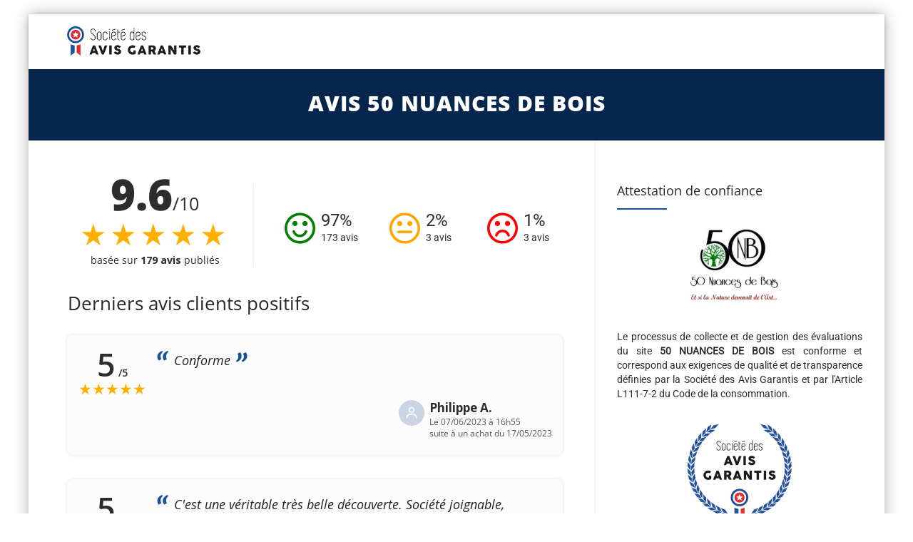

--- FILE ---
content_type: text/html; charset=UTF-8
request_url: https://www.societe-des-avis-garantis.fr/50-nuances-de-bois/?avis=positif&agp=3
body_size: 16091
content:

<!DOCTYPE html>
<!--[if IE 7]>
<html class="ie ie7" lang="fr-FR">
<![endif]-->
<!--[if IE 8]>
<html class="ie ie8" lang="fr-FR">
<![endif]-->
<!--[if !(IE 7) | !(IE 8)  ]><!-->
<html lang="fr-FR">
<!--<![endif]-->
<head>

<meta charset="UTF-8">
<meta name="viewport" content="width=device-width, initial-scale=1">

<title>Avis 50 NUANCES DE BOIS : Découvrez les avis clients de 50nuancesdebois.fr (Page 3)</title>

<link rel="pingback" href="https://www.societe-des-avis-garantis.fr/xmlrpc.php">

<!-- Google Tag Manager -->
<script>
(function() {
	if(window.self == window.top) {
		(function(w,d,s,l,i){w[l]=w[l]||[];w[l].push({'gtm.start':
		new Date().getTime(),event:'gtm.js'});var f=d.getElementsByTagName(s)[0],
		j=d.createElement(s),dl=l!='dataLayer'?'&l='+l:'';j.async=true;j.src=
		'https://www.googletagmanager.com/gtm.js?id='+i+dl;f.parentNode.insertBefore(j,f);
		})(window,document,'script','dataLayer','GTM-K796M84');

		document.addEventListener('DOMContentLoaded', function() {
			var ns = document.createElement('noscript');
			ns.innerHTML = '<iframe src="https://www.googletagmanager.com/ns.html?id=GTM-K796M84" height="0" width="0" style="display:none;visibility:hidden"></iframe>';
			document.body.prepend(ns);
		});
	}
})();
</script>
<!-- End Google Tag Manager -->

<meta name='robots' content='max-image-preview:large' />
<link rel="alternate" hreflang="fr" href="https://www.societe-des-avis-garantis.fr/50-nuances-de-bois/?avis=positif&#038;agp=3" />
<link rel='dns-prefetch' href='//fonts.googleapis.com' />
<link rel='dns-prefetch' href='//s.w.org' />
<script type="text/javascript">
window._wpemojiSettings = {"baseUrl":"https:\/\/s.w.org\/images\/core\/emoji\/14.0.0\/72x72\/","ext":".png","svgUrl":"https:\/\/s.w.org\/images\/core\/emoji\/14.0.0\/svg\/","svgExt":".svg","source":{"concatemoji":"https:\/\/www.societe-des-avis-garantis.fr\/wp-includes\/js\/wp-emoji-release.min.js?ver=6.0.9"}};
/*! This file is auto-generated */
!function(e,a,t){var n,r,o,i=a.createElement("canvas"),p=i.getContext&&i.getContext("2d");function s(e,t){var a=String.fromCharCode,e=(p.clearRect(0,0,i.width,i.height),p.fillText(a.apply(this,e),0,0),i.toDataURL());return p.clearRect(0,0,i.width,i.height),p.fillText(a.apply(this,t),0,0),e===i.toDataURL()}function c(e){var t=a.createElement("script");t.src=e,t.defer=t.type="text/javascript",a.getElementsByTagName("head")[0].appendChild(t)}for(o=Array("flag","emoji"),t.supports={everything:!0,everythingExceptFlag:!0},r=0;r<o.length;r++)t.supports[o[r]]=function(e){if(!p||!p.fillText)return!1;switch(p.textBaseline="top",p.font="600 32px Arial",e){case"flag":return s([127987,65039,8205,9895,65039],[127987,65039,8203,9895,65039])?!1:!s([55356,56826,55356,56819],[55356,56826,8203,55356,56819])&&!s([55356,57332,56128,56423,56128,56418,56128,56421,56128,56430,56128,56423,56128,56447],[55356,57332,8203,56128,56423,8203,56128,56418,8203,56128,56421,8203,56128,56430,8203,56128,56423,8203,56128,56447]);case"emoji":return!s([129777,127995,8205,129778,127999],[129777,127995,8203,129778,127999])}return!1}(o[r]),t.supports.everything=t.supports.everything&&t.supports[o[r]],"flag"!==o[r]&&(t.supports.everythingExceptFlag=t.supports.everythingExceptFlag&&t.supports[o[r]]);t.supports.everythingExceptFlag=t.supports.everythingExceptFlag&&!t.supports.flag,t.DOMReady=!1,t.readyCallback=function(){t.DOMReady=!0},t.supports.everything||(n=function(){t.readyCallback()},a.addEventListener?(a.addEventListener("DOMContentLoaded",n,!1),e.addEventListener("load",n,!1)):(e.attachEvent("onload",n),a.attachEvent("onreadystatechange",function(){"complete"===a.readyState&&t.readyCallback()})),(e=t.source||{}).concatemoji?c(e.concatemoji):e.wpemoji&&e.twemoji&&(c(e.twemoji),c(e.wpemoji)))}(window,document,window._wpemojiSettings);
</script>
<style type="text/css">
img.wp-smiley,
img.emoji {
	display: inline !important;
	border: none !important;
	box-shadow: none !important;
	height: 1em !important;
	width: 1em !important;
	margin: 0 0.07em !important;
	vertical-align: -0.1em !important;
	background: none !important;
	padding: 0 !important;
}
</style>
	<link rel='stylesheet' id='wc-stripe-blocks-checkout-style-css'  href='https://www.societe-des-avis-garantis.fr/wp-content/plugins/woocommerce-gateway-stripe/build/upe_blocks.css?ver=ea3067b73e6a4f7274ba45dd9c3b9b8c' type='text/css' media='all' />
<style id='global-styles-inline-css' type='text/css'>
body{--wp--preset--color--black: #000000;--wp--preset--color--cyan-bluish-gray: #abb8c3;--wp--preset--color--white: #ffffff;--wp--preset--color--pale-pink: #f78da7;--wp--preset--color--vivid-red: #cf2e2e;--wp--preset--color--luminous-vivid-orange: #ff6900;--wp--preset--color--luminous-vivid-amber: #fcb900;--wp--preset--color--light-green-cyan: #7bdcb5;--wp--preset--color--vivid-green-cyan: #00d084;--wp--preset--color--pale-cyan-blue: #8ed1fc;--wp--preset--color--vivid-cyan-blue: #0693e3;--wp--preset--color--vivid-purple: #9b51e0;--wp--preset--gradient--vivid-cyan-blue-to-vivid-purple: linear-gradient(135deg,rgba(6,147,227,1) 0%,rgb(155,81,224) 100%);--wp--preset--gradient--light-green-cyan-to-vivid-green-cyan: linear-gradient(135deg,rgb(122,220,180) 0%,rgb(0,208,130) 100%);--wp--preset--gradient--luminous-vivid-amber-to-luminous-vivid-orange: linear-gradient(135deg,rgba(252,185,0,1) 0%,rgba(255,105,0,1) 100%);--wp--preset--gradient--luminous-vivid-orange-to-vivid-red: linear-gradient(135deg,rgba(255,105,0,1) 0%,rgb(207,46,46) 100%);--wp--preset--gradient--very-light-gray-to-cyan-bluish-gray: linear-gradient(135deg,rgb(238,238,238) 0%,rgb(169,184,195) 100%);--wp--preset--gradient--cool-to-warm-spectrum: linear-gradient(135deg,rgb(74,234,220) 0%,rgb(151,120,209) 20%,rgb(207,42,186) 40%,rgb(238,44,130) 60%,rgb(251,105,98) 80%,rgb(254,248,76) 100%);--wp--preset--gradient--blush-light-purple: linear-gradient(135deg,rgb(255,206,236) 0%,rgb(152,150,240) 100%);--wp--preset--gradient--blush-bordeaux: linear-gradient(135deg,rgb(254,205,165) 0%,rgb(254,45,45) 50%,rgb(107,0,62) 100%);--wp--preset--gradient--luminous-dusk: linear-gradient(135deg,rgb(255,203,112) 0%,rgb(199,81,192) 50%,rgb(65,88,208) 100%);--wp--preset--gradient--pale-ocean: linear-gradient(135deg,rgb(255,245,203) 0%,rgb(182,227,212) 50%,rgb(51,167,181) 100%);--wp--preset--gradient--electric-grass: linear-gradient(135deg,rgb(202,248,128) 0%,rgb(113,206,126) 100%);--wp--preset--gradient--midnight: linear-gradient(135deg,rgb(2,3,129) 0%,rgb(40,116,252) 100%);--wp--preset--duotone--dark-grayscale: url('#wp-duotone-dark-grayscale');--wp--preset--duotone--grayscale: url('#wp-duotone-grayscale');--wp--preset--duotone--purple-yellow: url('#wp-duotone-purple-yellow');--wp--preset--duotone--blue-red: url('#wp-duotone-blue-red');--wp--preset--duotone--midnight: url('#wp-duotone-midnight');--wp--preset--duotone--magenta-yellow: url('#wp-duotone-magenta-yellow');--wp--preset--duotone--purple-green: url('#wp-duotone-purple-green');--wp--preset--duotone--blue-orange: url('#wp-duotone-blue-orange');--wp--preset--font-size--small: 13px;--wp--preset--font-size--medium: 20px;--wp--preset--font-size--large: 36px;--wp--preset--font-size--x-large: 42px;}.has-black-color{color: var(--wp--preset--color--black) !important;}.has-cyan-bluish-gray-color{color: var(--wp--preset--color--cyan-bluish-gray) !important;}.has-white-color{color: var(--wp--preset--color--white) !important;}.has-pale-pink-color{color: var(--wp--preset--color--pale-pink) !important;}.has-vivid-red-color{color: var(--wp--preset--color--vivid-red) !important;}.has-luminous-vivid-orange-color{color: var(--wp--preset--color--luminous-vivid-orange) !important;}.has-luminous-vivid-amber-color{color: var(--wp--preset--color--luminous-vivid-amber) !important;}.has-light-green-cyan-color{color: var(--wp--preset--color--light-green-cyan) !important;}.has-vivid-green-cyan-color{color: var(--wp--preset--color--vivid-green-cyan) !important;}.has-pale-cyan-blue-color{color: var(--wp--preset--color--pale-cyan-blue) !important;}.has-vivid-cyan-blue-color{color: var(--wp--preset--color--vivid-cyan-blue) !important;}.has-vivid-purple-color{color: var(--wp--preset--color--vivid-purple) !important;}.has-black-background-color{background-color: var(--wp--preset--color--black) !important;}.has-cyan-bluish-gray-background-color{background-color: var(--wp--preset--color--cyan-bluish-gray) !important;}.has-white-background-color{background-color: var(--wp--preset--color--white) !important;}.has-pale-pink-background-color{background-color: var(--wp--preset--color--pale-pink) !important;}.has-vivid-red-background-color{background-color: var(--wp--preset--color--vivid-red) !important;}.has-luminous-vivid-orange-background-color{background-color: var(--wp--preset--color--luminous-vivid-orange) !important;}.has-luminous-vivid-amber-background-color{background-color: var(--wp--preset--color--luminous-vivid-amber) !important;}.has-light-green-cyan-background-color{background-color: var(--wp--preset--color--light-green-cyan) !important;}.has-vivid-green-cyan-background-color{background-color: var(--wp--preset--color--vivid-green-cyan) !important;}.has-pale-cyan-blue-background-color{background-color: var(--wp--preset--color--pale-cyan-blue) !important;}.has-vivid-cyan-blue-background-color{background-color: var(--wp--preset--color--vivid-cyan-blue) !important;}.has-vivid-purple-background-color{background-color: var(--wp--preset--color--vivid-purple) !important;}.has-black-border-color{border-color: var(--wp--preset--color--black) !important;}.has-cyan-bluish-gray-border-color{border-color: var(--wp--preset--color--cyan-bluish-gray) !important;}.has-white-border-color{border-color: var(--wp--preset--color--white) !important;}.has-pale-pink-border-color{border-color: var(--wp--preset--color--pale-pink) !important;}.has-vivid-red-border-color{border-color: var(--wp--preset--color--vivid-red) !important;}.has-luminous-vivid-orange-border-color{border-color: var(--wp--preset--color--luminous-vivid-orange) !important;}.has-luminous-vivid-amber-border-color{border-color: var(--wp--preset--color--luminous-vivid-amber) !important;}.has-light-green-cyan-border-color{border-color: var(--wp--preset--color--light-green-cyan) !important;}.has-vivid-green-cyan-border-color{border-color: var(--wp--preset--color--vivid-green-cyan) !important;}.has-pale-cyan-blue-border-color{border-color: var(--wp--preset--color--pale-cyan-blue) !important;}.has-vivid-cyan-blue-border-color{border-color: var(--wp--preset--color--vivid-cyan-blue) !important;}.has-vivid-purple-border-color{border-color: var(--wp--preset--color--vivid-purple) !important;}.has-vivid-cyan-blue-to-vivid-purple-gradient-background{background: var(--wp--preset--gradient--vivid-cyan-blue-to-vivid-purple) !important;}.has-light-green-cyan-to-vivid-green-cyan-gradient-background{background: var(--wp--preset--gradient--light-green-cyan-to-vivid-green-cyan) !important;}.has-luminous-vivid-amber-to-luminous-vivid-orange-gradient-background{background: var(--wp--preset--gradient--luminous-vivid-amber-to-luminous-vivid-orange) !important;}.has-luminous-vivid-orange-to-vivid-red-gradient-background{background: var(--wp--preset--gradient--luminous-vivid-orange-to-vivid-red) !important;}.has-very-light-gray-to-cyan-bluish-gray-gradient-background{background: var(--wp--preset--gradient--very-light-gray-to-cyan-bluish-gray) !important;}.has-cool-to-warm-spectrum-gradient-background{background: var(--wp--preset--gradient--cool-to-warm-spectrum) !important;}.has-blush-light-purple-gradient-background{background: var(--wp--preset--gradient--blush-light-purple) !important;}.has-blush-bordeaux-gradient-background{background: var(--wp--preset--gradient--blush-bordeaux) !important;}.has-luminous-dusk-gradient-background{background: var(--wp--preset--gradient--luminous-dusk) !important;}.has-pale-ocean-gradient-background{background: var(--wp--preset--gradient--pale-ocean) !important;}.has-electric-grass-gradient-background{background: var(--wp--preset--gradient--electric-grass) !important;}.has-midnight-gradient-background{background: var(--wp--preset--gradient--midnight) !important;}.has-small-font-size{font-size: var(--wp--preset--font-size--small) !important;}.has-medium-font-size{font-size: var(--wp--preset--font-size--medium) !important;}.has-large-font-size{font-size: var(--wp--preset--font-size--large) !important;}.has-x-large-font-size{font-size: var(--wp--preset--font-size--x-large) !important;}
</style>
<link rel='stylesheet' id='wpml-menu-item-0-css'  href='//www.societe-des-avis-garantis.fr/wp-content/plugins/sitepress-multilingual-cms/templates/language-switchers/menu-item/style.min.css?ver=1' type='text/css' media='all' />
<link rel='stylesheet' id='fontawesome-css'  href='https://www.societe-des-avis-garantis.fr/wp-content/themes/howes/css/fonticon-library/font-awesome/css/thememount-font-awesome.min.css?ver=6.0.9' type='text/css' media='all' />
<link rel='stylesheet' id='bootstrap-icons-css'  href='https://www.societe-des-avis-garantis.fr/wp-content/themes/howes/css/bootstrap-icons.min.css?ver=6.0.9' type='text/css' media='all' />
<link rel='stylesheet' id='bootstrap-css'  href='https://www.societe-des-avis-garantis.fr/wp-content/themes/howes/css/bootstrap.min.css?ver=6.0.9' type='text/css' media='all' />
<link rel='stylesheet' id='howes-main-style-css'  href='https://www.societe-des-avis-garantis.fr/wp-content/themes/howes/style.min.css?ver=11' type='text/css' media='all' />
<link rel='stylesheet' id='howes-dynamic-style-css'  href='https://www.societe-des-avis-garantis.fr/wp-content/themes/howes/css/dynamic-style.min.css?ver=6.0.9' type='text/css' media='all' />
<!--[if lt IE 10]>
<link rel='stylesheet' id='howes-ie-css'  href='https://www.societe-des-avis-garantis.fr/wp-content/themes/howes/css/ie.min.css?ver=6.0.9' type='text/css' media='all' />
<![endif]-->
<link rel='stylesheet' id='howes-responsive-style-css'  href='https://www.societe-des-avis-garantis.fr/wp-content/themes/howes/css/responsive.min.css?ver=6.0.9' type='text/css' media='all' />
<link rel='stylesheet' id='rich-reviews-css'  href='https://www.societe-des-avis-garantis.fr/wp-content/plugins/ag-core/css/rich-reviews.min.css?v=11&#038;ver=6.0.9' type='text/css' media='all' />
<style type="text/css">@font-face {font-family:Roboto;font-style:normal;font-weight:400;src:url(/cf-fonts/s/roboto/5.0.11/cyrillic-ext/400/normal.woff2);unicode-range:U+0460-052F,U+1C80-1C88,U+20B4,U+2DE0-2DFF,U+A640-A69F,U+FE2E-FE2F;font-display:swap;}@font-face {font-family:Roboto;font-style:normal;font-weight:400;src:url(/cf-fonts/s/roboto/5.0.11/vietnamese/400/normal.woff2);unicode-range:U+0102-0103,U+0110-0111,U+0128-0129,U+0168-0169,U+01A0-01A1,U+01AF-01B0,U+0300-0301,U+0303-0304,U+0308-0309,U+0323,U+0329,U+1EA0-1EF9,U+20AB;font-display:swap;}@font-face {font-family:Roboto;font-style:normal;font-weight:400;src:url(/cf-fonts/s/roboto/5.0.11/greek-ext/400/normal.woff2);unicode-range:U+1F00-1FFF;font-display:swap;}@font-face {font-family:Roboto;font-style:normal;font-weight:400;src:url(/cf-fonts/s/roboto/5.0.11/cyrillic/400/normal.woff2);unicode-range:U+0301,U+0400-045F,U+0490-0491,U+04B0-04B1,U+2116;font-display:swap;}@font-face {font-family:Roboto;font-style:normal;font-weight:400;src:url(/cf-fonts/s/roboto/5.0.11/greek/400/normal.woff2);unicode-range:U+0370-03FF;font-display:swap;}@font-face {font-family:Roboto;font-style:normal;font-weight:400;src:url(/cf-fonts/s/roboto/5.0.11/latin-ext/400/normal.woff2);unicode-range:U+0100-02AF,U+0304,U+0308,U+0329,U+1E00-1E9F,U+1EF2-1EFF,U+2020,U+20A0-20AB,U+20AD-20CF,U+2113,U+2C60-2C7F,U+A720-A7FF;font-display:swap;}@font-face {font-family:Roboto;font-style:normal;font-weight:400;src:url(/cf-fonts/s/roboto/5.0.11/latin/400/normal.woff2);unicode-range:U+0000-00FF,U+0131,U+0152-0153,U+02BB-02BC,U+02C6,U+02DA,U+02DC,U+0304,U+0308,U+0329,U+2000-206F,U+2074,U+20AC,U+2122,U+2191,U+2193,U+2212,U+2215,U+FEFF,U+FFFD;font-display:swap;}@font-face {font-family:Open Sans;font-style:normal;font-weight:400;src:url(/cf-fonts/s/open-sans/5.0.20/greek/400/normal.woff2);unicode-range:U+0370-03FF;font-display:swap;}@font-face {font-family:Open Sans;font-style:normal;font-weight:400;src:url(/cf-fonts/s/open-sans/5.0.20/latin/400/normal.woff2);unicode-range:U+0000-00FF,U+0131,U+0152-0153,U+02BB-02BC,U+02C6,U+02DA,U+02DC,U+0304,U+0308,U+0329,U+2000-206F,U+2074,U+20AC,U+2122,U+2191,U+2193,U+2212,U+2215,U+FEFF,U+FFFD;font-display:swap;}@font-face {font-family:Open Sans;font-style:normal;font-weight:400;src:url(/cf-fonts/s/open-sans/5.0.20/greek-ext/400/normal.woff2);unicode-range:U+1F00-1FFF;font-display:swap;}@font-face {font-family:Open Sans;font-style:normal;font-weight:400;src:url(/cf-fonts/s/open-sans/5.0.20/cyrillic-ext/400/normal.woff2);unicode-range:U+0460-052F,U+1C80-1C88,U+20B4,U+2DE0-2DFF,U+A640-A69F,U+FE2E-FE2F;font-display:swap;}@font-face {font-family:Open Sans;font-style:normal;font-weight:400;src:url(/cf-fonts/s/open-sans/5.0.20/hebrew/400/normal.woff2);unicode-range:U+0590-05FF,U+200C-2010,U+20AA,U+25CC,U+FB1D-FB4F;font-display:swap;}@font-face {font-family:Open Sans;font-style:normal;font-weight:400;src:url(/cf-fonts/s/open-sans/5.0.20/latin-ext/400/normal.woff2);unicode-range:U+0100-02AF,U+0304,U+0308,U+0329,U+1E00-1E9F,U+1EF2-1EFF,U+2020,U+20A0-20AB,U+20AD-20CF,U+2113,U+2C60-2C7F,U+A720-A7FF;font-display:swap;}@font-face {font-family:Open Sans;font-style:normal;font-weight:400;src:url(/cf-fonts/s/open-sans/5.0.20/cyrillic/400/normal.woff2);unicode-range:U+0301,U+0400-045F,U+0490-0491,U+04B0-04B1,U+2116;font-display:swap;}@font-face {font-family:Open Sans;font-style:normal;font-weight:400;src:url(/cf-fonts/s/open-sans/5.0.20/vietnamese/400/normal.woff2);unicode-range:U+0102-0103,U+0110-0111,U+0128-0129,U+0168-0169,U+01A0-01A1,U+01AF-01B0,U+0300-0301,U+0303-0304,U+0308-0309,U+0323,U+0329,U+1EA0-1EF9,U+20AB;font-display:swap;}@font-face {font-family:Open Sans;font-style:normal;font-weight:800;src:url(/cf-fonts/s/open-sans/5.0.20/latin/800/normal.woff2);unicode-range:U+0000-00FF,U+0131,U+0152-0153,U+02BB-02BC,U+02C6,U+02DA,U+02DC,U+0304,U+0308,U+0329,U+2000-206F,U+2074,U+20AC,U+2122,U+2191,U+2193,U+2212,U+2215,U+FEFF,U+FFFD;font-display:swap;}@font-face {font-family:Open Sans;font-style:normal;font-weight:800;src:url(/cf-fonts/s/open-sans/5.0.20/cyrillic-ext/800/normal.woff2);unicode-range:U+0460-052F,U+1C80-1C88,U+20B4,U+2DE0-2DFF,U+A640-A69F,U+FE2E-FE2F;font-display:swap;}@font-face {font-family:Open Sans;font-style:normal;font-weight:800;src:url(/cf-fonts/s/open-sans/5.0.20/hebrew/800/normal.woff2);unicode-range:U+0590-05FF,U+200C-2010,U+20AA,U+25CC,U+FB1D-FB4F;font-display:swap;}@font-face {font-family:Open Sans;font-style:normal;font-weight:800;src:url(/cf-fonts/s/open-sans/5.0.20/vietnamese/800/normal.woff2);unicode-range:U+0102-0103,U+0110-0111,U+0128-0129,U+0168-0169,U+01A0-01A1,U+01AF-01B0,U+0300-0301,U+0303-0304,U+0308-0309,U+0323,U+0329,U+1EA0-1EF9,U+20AB;font-display:swap;}@font-face {font-family:Open Sans;font-style:normal;font-weight:800;src:url(/cf-fonts/s/open-sans/5.0.20/greek/800/normal.woff2);unicode-range:U+0370-03FF;font-display:swap;}@font-face {font-family:Open Sans;font-style:normal;font-weight:800;src:url(/cf-fonts/s/open-sans/5.0.20/greek-ext/800/normal.woff2);unicode-range:U+1F00-1FFF;font-display:swap;}@font-face {font-family:Open Sans;font-style:normal;font-weight:800;src:url(/cf-fonts/s/open-sans/5.0.20/cyrillic/800/normal.woff2);unicode-range:U+0301,U+0400-045F,U+0490-0491,U+04B0-04B1,U+2116;font-display:swap;}@font-face {font-family:Open Sans;font-style:normal;font-weight:800;src:url(/cf-fonts/s/open-sans/5.0.20/latin-ext/800/normal.woff2);unicode-range:U+0100-02AF,U+0304,U+0308,U+0329,U+1E00-1E9F,U+1EF2-1EFF,U+2020,U+20A0-20AB,U+20AD-20CF,U+2113,U+2C60-2C7F,U+A720-A7FF;font-display:swap;}@font-face {font-family:Merriweather;font-style:normal;font-weight:400;src:url(/cf-fonts/s/merriweather/5.0.11/cyrillic/400/normal.woff2);unicode-range:U+0301,U+0400-045F,U+0490-0491,U+04B0-04B1,U+2116;font-display:swap;}@font-face {font-family:Merriweather;font-style:normal;font-weight:400;src:url(/cf-fonts/s/merriweather/5.0.11/latin-ext/400/normal.woff2);unicode-range:U+0100-02AF,U+0304,U+0308,U+0329,U+1E00-1E9F,U+1EF2-1EFF,U+2020,U+20A0-20AB,U+20AD-20CF,U+2113,U+2C60-2C7F,U+A720-A7FF;font-display:swap;}@font-face {font-family:Merriweather;font-style:normal;font-weight:400;src:url(/cf-fonts/s/merriweather/5.0.11/vietnamese/400/normal.woff2);unicode-range:U+0102-0103,U+0110-0111,U+0128-0129,U+0168-0169,U+01A0-01A1,U+01AF-01B0,U+0300-0301,U+0303-0304,U+0308-0309,U+0323,U+0329,U+1EA0-1EF9,U+20AB;font-display:swap;}@font-face {font-family:Merriweather;font-style:normal;font-weight:400;src:url(/cf-fonts/s/merriweather/5.0.11/cyrillic-ext/400/normal.woff2);unicode-range:U+0460-052F,U+1C80-1C88,U+20B4,U+2DE0-2DFF,U+A640-A69F,U+FE2E-FE2F;font-display:swap;}@font-face {font-family:Merriweather;font-style:normal;font-weight:400;src:url(/cf-fonts/s/merriweather/5.0.11/latin/400/normal.woff2);unicode-range:U+0000-00FF,U+0131,U+0152-0153,U+02BB-02BC,U+02C6,U+02DA,U+02DC,U+0304,U+0308,U+0329,U+2000-206F,U+2074,U+20AC,U+2122,U+2191,U+2193,U+2212,U+2215,U+FEFF,U+FFFD;font-display:swap;}</style>
<script type='text/javascript' src='https://www.societe-des-avis-garantis.fr/wp-includes/js/jquery/jquery.min.js?ver=3.6.0' id='jquery-core-js'></script>
<script type='text/javascript' src='https://www.societe-des-avis-garantis.fr/wp-includes/js/jquery/jquery-migrate.min.js?ver=3.3.2' id='jquery-migrate-js'></script>
<script type='text/javascript' id='wpml-cookie-js-extra'>
/* <![CDATA[ */
var wpml_cookies = {"wp-wpml_current_language":{"value":"fr","expires":1,"path":"\/"}};
var wpml_cookies = {"wp-wpml_current_language":{"value":"fr","expires":1,"path":"\/"}};
/* ]]> */
</script>
<script type='text/javascript' src='https://www.societe-des-avis-garantis.fr/wp-content/plugins/sitepress-multilingual-cms/res/js/cookies/language-cookie.js?ver=4.5.7' id='wpml-cookie-js'></script>
<script type='text/javascript' src='https://www.societe-des-avis-garantis.fr/wp-content/themes/howes/js/jquery.isotope.min.js?ver=6.0.9' id='isotope-js'></script>
<script type='text/javascript' src='https://www.societe-des-avis-garantis.fr/wp-content/themes/howes/js/functions.min.js?ver=2' id='howes-script-js'></script>
<script type='text/javascript' src='https://www.societe-des-avis-garantis.fr/wp-content/themes/howes/js/bootstrap-tooltip.min.js?ver=6.0.9' id='bootstrap-tooltip-js'></script>
<script type='text/javascript' src='https://www.societe-des-avis-garantis.fr/wp-content/themes/howes/js/jquery.sticky.min.js?ver=6.0.9' id='sticky-js'></script>
<script type='text/javascript' src='https://www.societe-des-avis-garantis.fr/wp-content/plugins/ag-core/js/rich-reviews.js?ver=6.0.9' id='rich-reviews-js'></script>
<script type='text/javascript' id='wpml-xdomain-data-js-extra'>
/* <![CDATA[ */
var wpml_xdomain_data = {"css_selector":"wpml-ls-item","ajax_url":"https:\/\/www.societe-des-avis-garantis.fr\/wp-admin\/admin-ajax.php","current_lang":"fr"};
/* ]]> */
</script>
<script type='text/javascript' src='https://www.societe-des-avis-garantis.fr/wp-content/plugins/sitepress-multilingual-cms/res/js/xdomain-data.js?ver=4.5.7' id='wpml-xdomain-data-js'></script>
<link rel="https://api.w.org/" href="https://www.societe-des-avis-garantis.fr/wp-json/" /><link rel="alternate" type="application/json" href="https://www.societe-des-avis-garantis.fr/wp-json/wp/v2/posts/26470" /><link rel="EditURI" type="application/rsd+xml" title="RSD" href="https://www.societe-des-avis-garantis.fr/xmlrpc.php?rsd" />
<link rel="wlwmanifest" type="application/wlwmanifest+xml" href="https://www.societe-des-avis-garantis.fr/wp-includes/wlwmanifest.xml" /> 
<link rel="canonical" href="https://www.societe-des-avis-garantis.fr/50-nuances-de-bois/" />
<link rel='shortlink' href='https://www.societe-des-avis-garantis.fr/?p=26470' />
<link rel="alternate" type="application/json+oembed" href="https://www.societe-des-avis-garantis.fr/wp-json/oembed/1.0/embed?url=https%3A%2F%2Fwww.societe-des-avis-garantis.fr%2F50-nuances-de-bois%2F" />
<link rel="alternate" type="text/xml+oembed" href="https://www.societe-des-avis-garantis.fr/wp-json/oembed/1.0/embed?url=https%3A%2F%2Fwww.societe-des-avis-garantis.fr%2F50-nuances-de-bois%2F&#038;format=xml" />
<meta name="description" content="Découvrez la note moyenne et les avis clients de 50 NUANCES DE BOIS, 179 personnes ont déposé un avis et 97% sont satisfaits.">
<meta name='uap-token' content='d4d80bac88'><link rel="shortcut icon" type="image/x-icon" 	  href="/wp-content/uploads/fr/icons/favicon-1.ico"><link rel="icon" type="image/png" sizes="16x16"   href="/wp-content/uploads/fr/icons/favicon-16x16-1.png"><link rel="icon" type="image/png" sizes="32x32"   href="/wp-content/uploads/fr/icons/favicon-32x32.png"><link rel="icon" type="image/png" sizes="96x96"   href="/wp-content/uploads/fr/icons/apple-touch-icon.png"><link rel="icon" type="image/png" sizes="160x160" href="/wp-content/uploads/fr/icons/apple-touch-icon.png"><link rel="icon" type="image/png" sizes="192x192" href="/wp-content/uploads/fr/icons/android-chrome-192x192.png"><meta name="apple-mobile-web-app-title" content="Société des Avis Garantis">
<meta name="application-name" content="Société des Avis Garantis">
<meta name="msapplication-TileColor" content="#ffffff">
	
	<script type="text/javascript">
		var tm_breakpoint = 1200;
	</script>
	
	<style type="text/css">
.tm-header-overlay .thememount-titlebar-wrapper .thememount-titlebar-inner-wrapper{	
	padding-top: 115px;
}
.thememount-header-style-3.tm-header-overlay .thememount-titlebar-wrapper .thememount-titlebar-inner-wrapper{
	padding-top: 170px;
}
</style>
		
	<script type="text/javascript">	var ajaxurl = 'https://www.societe-des-avis-garantis.fr/wp-admin/admin-ajax.php';	</script>
	<noscript><style>.woocommerce-product-gallery{ opacity: 1 !important; }</style></noscript>
	<style type="text/css">.recentcomments a{display:inline !important;padding:0 !important;margin:0 !important;}</style><style type="text/css" title="dynamic-css" class="options-output">body{background-color:#f8f8f8;}body #main{background-color:#ffffff;}body{font-family:Roboto,'Trebuchet MS', Helvetica, sans-serif;line-height:20px;font-weight:400;font-style:normal;color:#2d2c2f;font-size:14px;}h1{font-family:"Open Sans",'Trebuchet MS', Helvetica, sans-serif;line-height:34px;font-weight:400;font-style:normal;color:#282828;font-size:32px;}h2{font-family:"Open Sans",'Trebuchet MS', Helvetica, sans-serif;line-height:30px;font-weight:400;font-style:normal;color:#282828;font-size:28px;}h3{font-family:"Open Sans",'Trebuchet MS', Helvetica, sans-serif;line-height:26px;font-weight:800;font-style:normal;color:#282828;font-size:28px;}h4{font-family:"Open Sans",'Trebuchet MS', Helvetica, sans-serif;line-height:20px;font-weight:400;font-style:normal;color:#282828;font-size:18px;}h5{font-family:"Open Sans",'Trebuchet MS', Helvetica, sans-serif;line-height:18px;font-weight:400;font-style:normal;color:#282828;font-size:16px;}h6{font-family:"Open Sans",'Trebuchet MS', Helvetica, sans-serif;line-height:16px;font-weight:400;font-style:normal;color:#282828;font-size:14px;}.thememount-heading-wrapper h1, .thememount-heading-wrapper h2, .thememount-heading-wrapper h3, .thememount-heading-wrapper h4, .thememount-heading-wrapper h5, .thememount-heading-wrapper h6{font-family:"Open Sans",'Trebuchet MS', Helvetica, sans-serif;line-height:30px;letter-spacing:1px;font-weight:400;font-style:normal;color:#282828;}.thememount-heading-wrapper.thememount-heading-wrapper-align-right p.thememount-subheading, .thememount-heading-wrapper.thememount-heading-wrapper-align-left p.thememount-subheading, .thememount-heading-wrapper.thememount-heading-wrapper-align-center p.thememount-subheading, .thememount-heading-wrapper-align-top p.thememount-subheading{font-family:Merriweather,'Trebuchet MS', Helvetica, sans-serif;line-height:25px;letter-spacing:0.5px;font-weight:400;font-style:normal;color:#6b6b6b;}body .widget .widget-title, body .widget .widgettitle, #navbar #site-navigation .mega-menu-wrap .mega-menu.mega-menu-horizontal .mega-sub-menu > li.mega-menu-item > h4.mega-block-title{font-family:"Open Sans",'Trebuchet MS', Helvetica, sans-serif;line-height:20px;font-weight:400;font-style:normal;color:#282828;font-size:18px;}.woocommerce button.button, .woocommerce-page button.button, input, .vc_btn, .woocommerce-page a.button, .button, .wpb_button, button, .woocommerce input.button, .woocommerce-page input.button, .tp-button.big, .woocommerce #content input.button, .woocommerce #respond input#submit, .woocommerce a.button, .woocommerce button.button, .woocommerce input.button, .woocommerce-page #content input.button, .woocommerce-page #respond input#submit, .woocommerce-page a.button, .woocommerce-page button.button, .woocommerce-page input.button{font-family:"Open Sans",'Trebuchet MS', Helvetica, sans-serif;font-weight:normal;font-style:normal;}.wpb_tabs_nav a.ui-tabs-anchor, .vc_tta.vc_general .vc_tta-tab a, body .wpb_accordion .wpb_accordion_wrapper .wpb_accordion_header a, .vc_tta.vc_general .vc_tta-panel-title>a, .vc_progress_bar .vc_label{font-family:"Open Sans",'Trebuchet MS', Helvetica, sans-serif;line-height:15px;font-weight:400;font-style:normal;font-size:13px;}div.thememount-fbar-box-w{background-repeat:no-repeat;background-size:cover;background-position:center center;background-image:url('http://sd-106069.dedibox.fr/wp-content/themes/howes/images/fbar-bg.jpg');}ul.nav-menu li a, div.nav-menu > ul li a, #navbar #site-navigation .mega-menu-wrap .mega-menu.mega-menu-horizontal > li.mega-menu-item > a{font-family:"Open Sans",'Trebuchet MS', Helvetica, sans-serif;line-height:12px;font-weight:normal;font-style:normal;font-size:12px;}ul.nav-menu li ul li a, div.nav-menu > ul li ul li a, #navbar #site-navigation .mega-menu-wrap .mega-menu.mega-menu-horizontal .mega-sub-menu a, #navbar #site-navigation .mega-menu-wrap .mega-menu.mega-menu-horizontal .mega-sub-menu a.mega-menu-link, #navbar #site-navigation .mega-menu-wrap .mega-menu.mega-menu-horizontal .mega-sub-menu > li.mega-menu-item-type-widget{font-family:"Open Sans",'Trebuchet MS', Helvetica, sans-serif;line-height:18px;font-weight:400;font-style:normal;font-size:13px;}ul.nav-menu li ul, div.nav-menu > ul .children, #navbar #site-navigation .mega-menu-wrap .mega-menu.mega-menu-horizontal .mega-sub-menu, #navbar #site-navigation .mega-menu-wrap .mega-menu.mega-menu-horizontal .mega-sub-menu a:hover, #navbar #site-navigation .mega-menu-wrap .mega-menu.mega-menu-horizontal .mega-sub-menu li:hover > a, #navbar #site-navigation .mega-menu-wrap .mega-menu.mega-menu-horizontal .mega-sub-menu a, #navbar #site-navigation .mega-menu-wrap .mega-menu.mega-menu-horizontal .mega-sub-menu a.mega-menu-link{background-color:#ffffff;}#navbar #site-navigation .mega-menu-wrap .mega-menu.mega-menu-horizontal .mega-sub-menu > li.mega-menu-item > h4.mega-block-title{font-family:"Open Sans",'Trebuchet MS', Helvetica, sans-serif;line-height:20px;font-weight:400;font-style:normal;color:#282828;font-size:18px;}#page footer.site-footer > div.footer{background-color:#282828;}</style>

</head>

<body class="post-template-default single single-post postid-26470 single-format-standard theme-howes woocommerce-no-js thememount-responsive-on thememount-sticky-footer thememount-framed thememount-header-style-1 thememount-sidebar-right howes-v14-1">
 

<div class="main-holder animsition">
<div id="page" class="site">
<header id="masthead" class="site-header header-text-color-dark" role="banner">
  <div class="headerblock tm-mmenu-active-color-skin tm-dmenu-active-color-skin tm-dmenu-sep-grey">
        <div>
				<style>header .thememount-topbar { background-color: #f5f5f5; }</style>
				<div class="thememount-topbar thememount-topbar-textcolor-dark ">
				<div class="container">
		<div class="table-row">
			<div class="thememount-tb-content thememount-center">
				<ul class="top-contact">
					<li><i class="bi bi-telephone"></i>Professionnels : <strong>01 84 25 93 99</strong></li>
					<li><i class="bi bi-envelope"></i><a href="mailto:contact@societe-des-avis-garantis.fr">contact@societe-des-avis-garantis.fr</a></li>
				</ul>
			</div>
		</div>
	</div>
				</div>
			</div>	
	
    <div id="stickable-header" class="header-inner masthead-header-stickyOnScroll">
      <div class="container">
        <div class="headercontent clearfix">
          <div class="headerlogo thememount-logotype-image tm-stickylogo-no">
            <span class="site-title"> <a class="home-link" href="https://www.societe-des-avis-garantis.fr/" title="Société des Avis Garantis" rel="home">
              
									<img class="thememount-logo-img standardlogo" src="https://www.societe-des-avis-garantis.fr/wp-content/uploads/2016/12/logo_SAG_400-1.png" alt="Société des Avis Garantis" width="400" height="137">
				
								
                            </a> </span>
			            </div>
		  
		  		  
          <div id="navbar">
            <nav id="site-navigation" class="navigation main-navigation" role="navigation" data-sticky-height="70">

									<div class="menu-toggle">
						<span>Toggle menu</span><i class="tmicon-fa-navicon"></i>					</div>
					<a class="screen-reader-text skip-link" href="#content" title="Skip to content">
						Skip to content					</a>
									
            </nav>
            <!-- #site-navigation --> 
			
						
          </div>
		  		  <!-- #navbar --> 
        </div>
        <!-- .row --> 
      </div>
    </div>
  </div>
  		

				<div class="thememount-titlebar-wrapper entry-header thememount-without-subtitle thememount-no-breadcrumb thememount-without-proj-navigation thememount-header-without-breadcrumb thememount-titlebar-bgimg-img3 thememount-titlebar-textcolor-white tm-titlebar-view-default" >
			<div class="thememount-titlebar-inner-wrapper">
				<div class="thememount-titlebar-main">
					<div class="container">
						<div class="entry-title-wrapper">
							<h1 class="entry-title">
								Avis 50 NUANCES DE BOIS							</h1>
						</div>
											</div><!-- .container -->
				</div><!-- .thememount-titlebar-main -->
			</div><!-- .thememount-titlebar-inner-wrapper -->
		</div><!-- .thememount-titlebar-wrapper -->

		
		  </header>
<!-- #masthead -->

<div id="main" class="site-main"><div class="container">
<div class="row">		

	<div id="primary" class="content-area col-md-12 col-lg-8 col-xs-12">
		<div id="content" class="site-content" role="main">

						
				
<section id="post-26470" class="post-26470 post type-post status-publish format-standard category-decoration">
  <!--<div class="thememount-post-left">
      </div>-->
	
  <div class="thememount-post-right">
	
    	  
    <div class="postcontent">
  
                 
              <div class="entry-content">
          <p><style>.thememount-topbar { display: none; }</style>

<div style="margin-top:-10px;">

	
	<div class="blocleft">
		<div class="merchant-mobile" style="display:none;text-align:center;">
							<span style="margin:auto;width:60%;padding-bottom:15px;display:block;">
					<a href="https://www.50nuancesdebois.fr/" target="_blank" title="50 NUANCES DE BOIS">
						<img alt="Logo 50 NUANCES DE BOIS" src="https://www.societe-des-avis-garantis.fr/logos/fr/logo-3489-a71ccb161ea80d6e.jpg" loading="lazy" style="max-height:110px;">
					</a>
				</span>
			
			<a href="#sidebar-right" style="display:block;font-weight:600;">
				Voir les informations du marchand <i class="tmicon-fa-arrow-circle-down" style="padding-left:2px;"></i>
			</a>
		</div>

		<div>
			
			<span>
				<span class="rating" id="mainrate" style="font-size:60px">
					9.6</span><span style="font-size:25px">/10				</span><br>
				<span class="stars" id="mainstars">
					&#9733;&#9733;&#9733;&#9733;&#9733;				</span><br> 
				basée sur 
				<span class="votes">
					<strong>179 avis</strong>
				</span> publiés			</span>
			
		</div>
	</div>

	<div class="blocright">

		<div class="smile_avis positive-reviews" id="positif">
			<a style="display:block;" href="?avis=positif">
				<i class="tmicon-fa-smile-o" id="smilingIcon"></i>
				<span class="pourcentage">
					97%
				</span>
				<span style="margin-top: 28px;" class="nbavis"> 
					173 
					avis				</span>
			</a>
		</div>

		<div class="smile_avis neutral-reviews" id="neutre">
			<a style="display:block;" href="?avis=neutre">
				<i class="tmicon-fa-meh-o" id="neutralIcon"></i>			
				<span class="pourcentage">
					2%
				</span>
				<span style="margin-top: 28px;" class="nbavis"> 
					3 
					avis				</span>
			</a>
		</div>

		<div class="smile_avis negative-reviews" id="negatif">
			<a style="display:block;" href="?avis=negatif">
				<i class="tmicon-fa-frown-o" id="sadIcon" ></i>			 
				<span class="pourcentage">
					1%
				</span>
				<span style="margin-top: 28px;" class="nbavis"> 
					3 
					avis				</span>
			</a>
		</div>
	</div>

	<style>
		.stars, .rr_star {
			color: #ffaf00;
		}
	</style>
	  <div class="testimonial_group"> <h2 id="topReviews" style="margin-top:35px;margin-left:15px;font-size:26px;">Derniers avis clients positifs</h2>	<div class="full-testimonial">
		<div class="review-head">
		<div class="review-info">
	
	<div class="reviewRate">
		<span class="onRate">5</span>
		<span>/5</span>
	</div>

	<div class="stars" style="font-size: 1.5em;text-align: center;margin-top: 3px;">
		&#9733;&#9733;&#9733;&#9733;&#9733;	</div>

		</div></div>
	
	<div class="rr_review_text">
		<p class="reviewOnlyContent" style="display:inline;font-size:18px;color:#222;font-weight:400;">
			Conforme		</p>
		<span class="myEndingQuote"></span>
	</div>

	<div class="rr_review_name" style="margin-top: 5px;">
		<div style='display:inline-block;text-align: left; vertical-align:top;'>
			<span class="author-picto-att" style="vertical-align:middle;margin-right: 4px;">
				<img src="/wp-content/themes/howes/images/user-icon.png" width="20" height="20" alt="User icon" />
			</span>
		</div>
		<div style="display:inline-block;text-align: left;font-family: 'Open Sans';">
			<span style="display:inline-block;vertical-align:middle;font-weight:bold;font-size:17px;font-style:normal;">
				Philippe A.			</span>

						<div class="rr_date" style="font-size:12px;margin-top: 0px; margin-right: 2px;color: #545454;">
				Le 
				<time datetime="2023-06-07 18:55:04">07/06/2023 à 16h55</time>
			</div>

						
			<div class="rr_date" style="font-size: 12px;margin-top: -4px;color: #545454;">
				suite à un achat du 17/05/2023			</div>

					</div>
	</div>

	
	</div>
		
		<div class="full-testimonial">
		<div class="review-head">
		<div class="review-info">
	
	<div class="reviewRate">
		<span class="onRate">5</span>
		<span>/5</span>
	</div>

	<div class="stars" style="font-size: 1.5em;text-align: center;margin-top: 3px;">
		&#9733;&#9733;&#9733;&#9733;&#9733;	</div>

		</div></div>
	
	<div class="rr_review_text">
		<p class="reviewOnlyContent" style="display:inline;font-size:18px;color:#222;font-weight:400;">
			C'est une véritable très belle découverte. Société joignable, accueil chaleureux. Ils ont le sens du service. Le produit livré est parfait !		</p>
		<span class="myEndingQuote"></span>
	</div>

	<div class="rr_review_name" style="margin-top: 5px;">
		<div style='display:inline-block;text-align: left; vertical-align:top;'>
			<span class="author-picto-att" style="vertical-align:middle;margin-right: 4px;">
				<img src="/wp-content/themes/howes/images/user-icon.png" width="20" height="20" alt="User icon" />
			</span>
		</div>
		<div style="display:inline-block;text-align: left;font-family: 'Open Sans';">
			<span style="display:inline-block;vertical-align:middle;font-weight:bold;font-size:17px;font-style:normal;">
				Audrey T.			</span>

						<div class="rr_date" style="font-size:12px;margin-top: 0px; margin-right: 2px;color: #545454;">
				Le 
				<time datetime="2023-04-29 19:22:59">29/04/2023 à 17h22</time>
			</div>

						
			<div class="rr_date" style="font-size: 12px;margin-top: -4px;color: #545454;">
				suite à un achat du 13/03/2023			</div>

					</div>
	</div>

	
	</div>
		
		<div class="full-testimonial">
		<div class="review-head">
		<div class="review-info">
	
	<div class="reviewRate">
		<span class="onRate">5</span>
		<span>/5</span>
	</div>

	<div class="stars" style="font-size: 1.5em;text-align: center;margin-top: 3px;">
		&#9733;&#9733;&#9733;&#9733;&#9733;	</div>

		</div></div>
	
	<div class="rr_review_text">
		<p class="reviewOnlyContent" style="display:inline;font-size:18px;color:#222;font-weight:400;">
			Tres content de mon achat. (Sapin de Noel en bois flottés) Tout est préparé avec minutie, y a plus qu'a les enfiler.		</p>
		<span class="myEndingQuote"></span>
	</div>

	<div class="rr_review_name" style="margin-top: 5px;">
		<div style='display:inline-block;text-align: left; vertical-align:top;'>
			<span class="author-picto-att" style="vertical-align:middle;margin-right: 4px;">
				<img src="/wp-content/themes/howes/images/user-icon.png" width="20" height="20" alt="User icon" />
			</span>
		</div>
		<div style="display:inline-block;text-align: left;font-family: 'Open Sans';">
			<span style="display:inline-block;vertical-align:middle;font-weight:bold;font-size:17px;font-style:normal;">
				Nicolas C.			</span>

						<div class="rr_date" style="font-size:12px;margin-top: 0px; margin-right: 2px;color: #545454;">
				Le 
				<time datetime="2023-04-12 19:00:40">12/04/2023 à 17h00</time>
			</div>

						
			<div class="rr_date" style="font-size: 12px;margin-top: -4px;color: #545454;">
				suite à un achat du 12/03/2023			</div>

					</div>
	</div>

	
	</div>
		
	 
			
			</div>
			
			 <div class="testimonial_group"> 	<div class="full-testimonial">
		<div class="review-head">
		<div class="review-info">
	
	<div class="reviewRate">
		<span class="onRate">5</span>
		<span>/5</span>
	</div>

	<div class="stars" style="font-size: 1.5em;text-align: center;margin-top: 3px;">
		&#9733;&#9733;&#9733;&#9733;&#9733;	</div>

		</div></div>
	
	<div class="rr_review_text">
		<p class="reviewOnlyContent" style="display:inline;font-size:18px;color:#222;font-weight:400;">
			Très beaux plafonnier. Reçu dans les temps, tout s’est bien passé…		</p>
		<span class="myEndingQuote"></span>
	</div>

	<div class="rr_review_name" style="margin-top: 5px;">
		<div style='display:inline-block;text-align: left; vertical-align:top;'>
			<span class="author-picto-att" style="vertical-align:middle;margin-right: 4px;">
				<img src="/wp-content/themes/howes/images/user-icon.png" width="20" height="20" alt="User icon" />
			</span>
		</div>
		<div style="display:inline-block;text-align: left;font-family: 'Open Sans';">
			<span style="display:inline-block;vertical-align:middle;font-weight:bold;font-size:17px;font-style:normal;">
				Ludivine P.			</span>

						<div class="rr_date" style="font-size:12px;margin-top: 0px; margin-right: 2px;color: #545454;">
				Le 
				<time datetime="2023-03-30 15:53:03">30/03/2023 à 13h53</time>
			</div>

						
			<div class="rr_date" style="font-size: 12px;margin-top: -4px;color: #545454;">
				suite à un achat du 08/03/2023			</div>

					</div>
	</div>

	
	</div>
		
		<div class="full-testimonial">
		<div class="review-head">
		<div class="review-info">
	
	<div class="reviewRate">
		<span class="onRate">5</span>
		<span>/5</span>
	</div>

	<div class="stars" style="font-size: 1.5em;text-align: center;margin-top: 3px;">
		&#9733;&#9733;&#9733;&#9733;&#9733;	</div>

		</div></div>
	
	<div class="rr_review_text">
		<p class="reviewOnlyContent" style="display:inline;font-size:18px;color:#222;font-weight:400;">
			Belle qualité /sérieux /professionel		</p>
		<span class="myEndingQuote"></span>
	</div>

	<div class="rr_review_name" style="margin-top: 5px;">
		<div style='display:inline-block;text-align: left; vertical-align:top;'>
			<span class="author-picto-att" style="vertical-align:middle;margin-right: 4px;">
				<img src="/wp-content/themes/howes/images/user-icon.png" width="20" height="20" alt="User icon" />
			</span>
		</div>
		<div style="display:inline-block;text-align: left;font-family: 'Open Sans';">
			<span style="display:inline-block;vertical-align:middle;font-weight:bold;font-size:17px;font-style:normal;">
				Marie France C.			</span>

						<div class="rr_date" style="font-size:12px;margin-top: 0px; margin-right: 2px;color: #545454;">
				Le 
				<time datetime="2023-03-03 13:47:37">03/03/2023 à 12h47</time>
			</div>

						
			<div class="rr_date" style="font-size: 12px;margin-top: -4px;color: #545454;">
				suite à un achat du 11/01/2023			</div>

					</div>
	</div>

	
	</div>
		
		<div class="full-testimonial">
		<div class="review-head">
		<div class="review-info">
	
	<div class="reviewRate">
		<span class="onRate">5</span>
		<span>/5</span>
	</div>

	<div class="stars" style="font-size: 1.5em;text-align: center;margin-top: 3px;">
		&#9733;&#9733;&#9733;&#9733;&#9733;	</div>

		</div></div>
	
	<div class="rr_review_text">
		<p class="reviewOnlyContent" style="display:inline;font-size:18px;color:#222;font-weight:400;">
			Absolument top, du suivi à la livraison, a la qualité, la gentillesse des gérants ! merci beaucoup pour votre aide 🙂		</p>
		<span class="myEndingQuote"></span>
	</div>

	<div class="rr_review_name" style="margin-top: 5px;">
		<div style='display:inline-block;text-align: left; vertical-align:top;'>
			<span class="author-picto-att" style="vertical-align:middle;margin-right: 4px;">
				<img src="/wp-content/themes/howes/images/user-icon.png" width="20" height="20" alt="User icon" />
			</span>
		</div>
		<div style="display:inline-block;text-align: left;font-family: 'Open Sans';">
			<span style="display:inline-block;vertical-align:middle;font-weight:bold;font-size:17px;font-style:normal;">
				Alexis T.			</span>

						<div class="rr_date" style="font-size:12px;margin-top: 0px; margin-right: 2px;color: #545454;">
				Le 
				<time datetime="2023-02-23 18:50:25">23/02/2023 à 17h50</time>
			</div>

						
			<div class="rr_date" style="font-size: 12px;margin-top: -4px;color: #545454;">
				suite à un achat du 19/01/2023			</div>

					</div>
	</div>

	
	</div>
		
	 
			
			</div>
			
			 <div class="testimonial_group"> 	<div class="full-testimonial">
		<div class="review-head">
		<div class="review-info">
	
	<div class="reviewRate">
		<span class="onRate">5</span>
		<span>/5</span>
	</div>

	<div class="stars" style="font-size: 1.5em;text-align: center;margin-top: 3px;">
		&#9733;&#9733;&#9733;&#9733;&#9733;	</div>

		</div></div>
	
	<div class="rr_review_text">
		<p class="reviewOnlyContent" style="display:inline;font-size:18px;color:#222;font-weight:400;">
			Top qualité		</p>
		<span class="myEndingQuote"></span>
	</div>

	<div class="rr_review_name" style="margin-top: 5px;">
		<div style='display:inline-block;text-align: left; vertical-align:top;'>
			<span class="author-picto-att" style="vertical-align:middle;margin-right: 4px;">
				<img src="/wp-content/themes/howes/images/user-icon.png" width="20" height="20" alt="User icon" />
			</span>
		</div>
		<div style="display:inline-block;text-align: left;font-family: 'Open Sans';">
			<span style="display:inline-block;vertical-align:middle;font-weight:bold;font-size:17px;font-style:normal;">
				Pierre M.			</span>

						<div class="rr_date" style="font-size:12px;margin-top: 0px; margin-right: 2px;color: #545454;">
				Le 
				<time datetime="2023-02-16 13:34:41">16/02/2023 à 12h34</time>
			</div>

						
			<div class="rr_date" style="font-size: 12px;margin-top: -4px;color: #545454;">
				suite à un achat du 13/01/2023			</div>

					</div>
	</div>

	
	</div>
		
		<div class="full-testimonial">
		<div class="review-head">
		<div class="review-info">
	
	<div class="reviewRate">
		<span class="onRate">5</span>
		<span>/5</span>
	</div>

	<div class="stars" style="font-size: 1.5em;text-align: center;margin-top: 3px;">
		&#9733;&#9733;&#9733;&#9733;&#9733;	</div>

		</div></div>
	
	<div class="rr_review_text">
		<p class="reviewOnlyContent" style="display:inline;font-size:18px;color:#222;font-weight:400;">
			Pascale est très sérieuse, le lustre en bois flotté a été emballé avec grand soin. Il correspondait à nos attentes. Pascale est à l'écoute de ses clients. Je recommande.		</p>
		<span class="myEndingQuote"></span>
	</div>

	<div class="rr_review_name" style="margin-top: 5px;">
		<div style='display:inline-block;text-align: left; vertical-align:top;'>
			<span class="author-picto-att" style="vertical-align:middle;margin-right: 4px;">
				<img src="/wp-content/themes/howes/images/user-icon.png" width="20" height="20" alt="User icon" />
			</span>
		</div>
		<div style="display:inline-block;text-align: left;font-family: 'Open Sans';">
			<span style="display:inline-block;vertical-align:middle;font-weight:bold;font-size:17px;font-style:normal;">
				Valerie D.			</span>

						<div class="rr_date" style="font-size:12px;margin-top: 0px; margin-right: 2px;color: #545454;">
				Le 
				<time datetime="2023-02-13 06:58:16">13/02/2023 à 05h58</time>
			</div>

						
			<div class="rr_date" style="font-size: 12px;margin-top: -4px;color: #545454;">
				suite à un achat du 14/12/2022			</div>

					</div>
	</div>

	
	</div>
		
		<div class="full-testimonial">
		<div class="review-head">
		<div class="review-info">
	
	<div class="reviewRate">
		<span class="onRate">5</span>
		<span>/5</span>
	</div>

	<div class="stars" style="font-size: 1.5em;text-align: center;margin-top: 3px;">
		&#9733;&#9733;&#9733;&#9733;&#9733;	</div>

		</div></div>
	
	<div class="rr_review_text">
		<p class="reviewOnlyContent" style="display:inline;font-size:18px;color:#222;font-weight:400;">
			Respect des délais et personne très arrangeante.		</p>
		<span class="myEndingQuote"></span>
	</div>

	<div class="rr_review_name" style="margin-top: 5px;">
		<div style='display:inline-block;text-align: left; vertical-align:top;'>
			<span class="author-picto-att" style="vertical-align:middle;margin-right: 4px;">
				<img src="/wp-content/themes/howes/images/user-icon.png" width="20" height="20" alt="User icon" />
			</span>
		</div>
		<div style="display:inline-block;text-align: left;font-family: 'Open Sans';">
			<span style="display:inline-block;vertical-align:middle;font-weight:bold;font-size:17px;font-style:normal;">
				Christophe C.			</span>

						<div class="rr_date" style="font-size:12px;margin-top: 0px; margin-right: 2px;color: #545454;">
				Le 
				<time datetime="2023-02-11 18:43:51">11/02/2023 à 17h43</time>
			</div>

						
			<div class="rr_date" style="font-size: 12px;margin-top: -4px;color: #545454;">
				suite à un achat du 12/01/2023			</div>

					</div>
	</div>

	
	</div>
		
	 
			
			</div>
			
			 <div class="testimonial_group"> 	<div class="full-testimonial">
		<div class="review-head">
		<div class="review-info">
	
	<div class="reviewRate">
		<span class="onRate">4</span>
		<span>/5</span>
	</div>

	<div class="stars" style="font-size: 1.5em;text-align: center;margin-top: 3px;">
		&#9733;&#9733;&#9733;&#9733;&#9734;	</div>

		</div></div>
	
	<div class="rr_review_text">
		<p class="reviewOnlyContent" style="display:inline;font-size:18px;color:#222;font-weight:400;">
			Correspond à mes attentes, très joli sauf que.....la base est trop petite (ronde alors que présentée rectangulaire)) par rapport au poids du bois et, d coup, a tendance à basculer. Dommage !		</p>
		<span class="myEndingQuote"></span>
	</div>

	<div class="rr_review_name" style="margin-top: 5px;">
		<div style='display:inline-block;text-align: left; vertical-align:top;'>
			<span class="author-picto-att" style="vertical-align:middle;margin-right: 4px;">
				<img src="/wp-content/themes/howes/images/user-icon.png" width="20" height="20" alt="User icon" />
			</span>
		</div>
		<div style="display:inline-block;text-align: left;font-family: 'Open Sans';">
			<span style="display:inline-block;vertical-align:middle;font-weight:bold;font-size:17px;font-style:normal;">
				Eliane A.			</span>

						<div class="rr_date" style="font-size:12px;margin-top: 0px; margin-right: 2px;color: #545454;">
				Le 
				<time datetime="2023-02-04 17:47:44">04/02/2023 à 16h47</time>
			</div>

						
			<div class="rr_date" style="font-size: 12px;margin-top: -4px;color: #545454;">
				suite à un achat du 16/01/2023			</div>

					</div>
	</div>

	
	<div class="rr_answer" style="padding-top: 15px;border-top: 1px solid #eee;margin-top: 25px;font-family: 'Open Sans';">
		<span style="font-weight:bold;display:inline-block;width:100%;font-size: 16px;margin-left: -1px;">
			Réponse de <span style="color:green;">50 NUANCES DE BOIS</span>
		</span>

		<div class="rr_review_answer" style="margin-top: -2px;">
					<span class="rr_date" style="font-size: 12px; color:#8a8a8a;">Le 
				<time datetime="2023-03-13 14:11:39">
					13/03/2023				</time>
			</span>
				</div>

		<div class="rr_review_text" style="padding-bottom:10px;padding-top: 5px; padding-left: 0px;display:block;">
			<span style="font-size:18px;color:#222;font-size: 17px; font-style: italic;">Bonjour,<br />
Je suis désolée qu'il ne tienne pas bien, le socle carré était l'un des premiers fabriqué par mon fournisseur, ils changent leurs modèles chaque année, les pieds sont rond depuis longtemps et il m'ont effectivement rétrécis le diamètre cette année.<br />
Je vais chercher un autre fournisseur avec un pied plus stable.<br />
Il faut empêcher votre chat de s'y frotter pour éviter qu'il ne tombe.<br />
Je vois avec notre service technique si je peux vous faire parvenir un socle adaptable pour mieux le stabiliser.<br />
Pascale.<br />
</span>
		</div>
	</div>

	
	</div>
		
		<div class="full-testimonial">
		<div class="review-head">
		<div class="review-info">
	
	<div class="reviewRate">
		<span class="onRate">5</span>
		<span>/5</span>
	</div>

	<div class="stars" style="font-size: 1.5em;text-align: center;margin-top: 3px;">
		&#9733;&#9733;&#9733;&#9733;&#9733;	</div>

		</div></div>
	
	<div class="rr_review_text">
		<p class="reviewOnlyContent" style="display:inline;font-size:18px;color:#222;font-weight:400;">
			Produits de qualité, magnifiques et uniques.		</p>
		<span class="myEndingQuote"></span>
	</div>

	<div class="rr_review_name" style="margin-top: 5px;">
		<div style='display:inline-block;text-align: left; vertical-align:top;'>
			<span class="author-picto-att" style="vertical-align:middle;margin-right: 4px;">
				<img src="/wp-content/themes/howes/images/user-icon.png" width="20" height="20" alt="User icon" />
			</span>
		</div>
		<div style="display:inline-block;text-align: left;font-family: 'Open Sans';">
			<span style="display:inline-block;vertical-align:middle;font-weight:bold;font-size:17px;font-style:normal;">
				Manon M.			</span>

						<div class="rr_date" style="font-size:12px;margin-top: 0px; margin-right: 2px;color: #545454;">
				Le 
				<time datetime="2022-12-24 08:27:04">24/12/2022 à 07h27</time>
			</div>

						
			<div class="rr_date" style="font-size: 12px;margin-top: -4px;color: #545454;">
				suite à un achat du 28/11/2022			</div>

					</div>
	</div>

	
	</div>
		
		<div class="full-testimonial">
		<div class="review-head">
		<div class="review-info">
	
	<div class="reviewRate">
		<span class="onRate">5</span>
		<span>/5</span>
	</div>

	<div class="stars" style="font-size: 1.5em;text-align: center;margin-top: 3px;">
		&#9733;&#9733;&#9733;&#9733;&#9733;	</div>

		</div></div>
	
	<div class="rr_review_text">
		<p class="reviewOnlyContent" style="display:inline;font-size:18px;color:#222;font-weight:400;">
			Superbe lampadaire avec bois flotté. Je suis très satisfait de la livraison rapide et de la qualité du lampadaire.		</p>
		<span class="myEndingQuote"></span>
	</div>

	<div class="rr_review_name" style="margin-top: 5px;">
		<div style='display:inline-block;text-align: left; vertical-align:top;'>
			<span class="author-picto-att" style="vertical-align:middle;margin-right: 4px;">
				<img src="/wp-content/themes/howes/images/user-icon.png" width="20" height="20" alt="User icon" />
			</span>
		</div>
		<div style="display:inline-block;text-align: left;font-family: 'Open Sans';">
			<span style="display:inline-block;vertical-align:middle;font-weight:bold;font-size:17px;font-style:normal;">
				Anthony T.			</span>

						<div class="rr_date" style="font-size:12px;margin-top: 0px; margin-right: 2px;color: #545454;">
				Le 
				<time datetime="2022-12-16 18:57:53">16/12/2022 à 17h57</time>
			</div>

						
			<div class="rr_date" style="font-size: 12px;margin-top: -4px;color: #545454;">
				suite à un achat du 05/12/2022			</div>

					</div>
	</div>

	
	</div>
		
	 
			
			</div>
			
			 <div class="testimonial_group"> 	<div class="full-testimonial">
		<div class="review-head">
		<div class="review-info">
	
	<div class="reviewRate">
		<span class="onRate">5</span>
		<span>/5</span>
	</div>

	<div class="stars" style="font-size: 1.5em;text-align: center;margin-top: 3px;">
		&#9733;&#9733;&#9733;&#9733;&#9733;	</div>

		</div></div>
	
	<div class="rr_review_text">
		<p class="reviewOnlyContent" style="display:inline;font-size:18px;color:#222;font-weight:400;">
			Vraiment joli, belle harmonie des formes et montage facile. Une branche etait cassée, ce qui nous a inquiétés. Mais elle n'a pas manqué à l'ensemble. Le colis était très bien emballé. Nous sommes ravis.		</p>
		<span class="myEndingQuote"></span>
	</div>

	<div class="rr_review_name" style="margin-top: 5px;">
		<div style='display:inline-block;text-align: left; vertical-align:top;'>
			<span class="author-picto-att" style="vertical-align:middle;margin-right: 4px;">
				<img src="/wp-content/themes/howes/images/user-icon.png" width="20" height="20" alt="User icon" />
			</span>
		</div>
		<div style="display:inline-block;text-align: left;font-family: 'Open Sans';">
			<span style="display:inline-block;vertical-align:middle;font-weight:bold;font-size:17px;font-style:normal;">
				Isabelle C.			</span>

						<div class="rr_date" style="font-size:12px;margin-top: 0px; margin-right: 2px;color: #545454;">
				Le 
				<time datetime="2022-12-10 09:05:46">10/12/2022 à 08h05</time>
			</div>

						
			<div class="rr_date" style="font-size: 12px;margin-top: -4px;color: #545454;">
				suite à un achat du 23/10/2022			</div>

					</div>
	</div>

	
	<div class="rr_answer" style="padding-top: 15px;border-top: 1px solid #eee;margin-top: 25px;font-family: 'Open Sans';">
		<span style="font-weight:bold;display:inline-block;width:100%;font-size: 16px;margin-left: -1px;">
			Réponse de <span style="color:green;">50 NUANCES DE BOIS</span>
		</span>

		<div class="rr_review_answer" style="margin-top: -2px;">
					<span class="rr_date" style="font-size: 12px; color:#8a8a8a;">Le 
				<time datetime="2023-01-02 09:27:02">
					02/01/2023				</time>
			</span>
				</div>

		<div class="rr_review_text" style="padding-bottom:10px;padding-top: 5px; padding-left: 0px;display:block;">
			<span style="font-size:18px;color:#222;font-size: 17px; font-style: italic;">Bonjour, je suis navrée d'apprendre qu'une branche était cassée, n'hésitez pas à me donner la dimension, diamètre et numéro de celle-ci, je vous en envoi une autre pour la remplacer pour que votre sapin soit complet pour l'année prochaine.</span>
		</div>
	</div>

	
	</div>
		
		<div class="full-testimonial">
		<div class="review-head">
		<div class="review-info">
	
	<div class="reviewRate">
		<span class="onRate">5</span>
		<span>/5</span>
	</div>

	<div class="stars" style="font-size: 1.5em;text-align: center;margin-top: 3px;">
		&#9733;&#9733;&#9733;&#9733;&#9733;	</div>

		</div></div>
	
	<div class="rr_review_text">
		<p class="reviewOnlyContent" style="display:inline;font-size:18px;color:#222;font-weight:400;">
			Ma commande correspond a mon attente les délais sont précis et le transport impeccable. merci pour votre sérieux ça se fait rare cordialement ps.je n'hésiterai pas a repasser une commande		</p>
		<span class="myEndingQuote"></span>
	</div>

	<div class="rr_review_name" style="margin-top: 5px;">
		<div style='display:inline-block;text-align: left; vertical-align:top;'>
			<span class="author-picto-att" style="vertical-align:middle;margin-right: 4px;">
				<img src="/wp-content/themes/howes/images/user-icon.png" width="20" height="20" alt="User icon" />
			</span>
		</div>
		<div style="display:inline-block;text-align: left;font-family: 'Open Sans';">
			<span style="display:inline-block;vertical-align:middle;font-weight:bold;font-size:17px;font-style:normal;">
				Christian G.			</span>

						<div class="rr_date" style="font-size:12px;margin-top: 0px; margin-right: 2px;color: #545454;">
				Le 
				<time datetime="2022-12-07 13:47:19">07/12/2022 à 12h47</time>
			</div>

						
			<div class="rr_date" style="font-size: 12px;margin-top: -4px;color: #545454;">
				suite à un achat du 07/11/2022			</div>

					</div>
	</div>

	
	</div>
		
		<div class="full-testimonial">
		<div class="review-head">
		<div class="review-info">
	
	<div class="reviewRate">
		<span class="onRate">5</span>
		<span>/5</span>
	</div>

	<div class="stars" style="font-size: 1.5em;text-align: center;margin-top: 3px;">
		&#9733;&#9733;&#9733;&#9733;&#9733;	</div>

		</div></div>
	
	<div class="rr_review_text">
		<p class="reviewOnlyContent" style="display:inline;font-size:18px;color:#222;font-weight:400;">
			Très beau, délais respectés, bien emballé et facile à monter. Je recommande		</p>
		<span class="myEndingQuote"></span>
	</div>

	<div class="rr_review_name" style="margin-top: 5px;">
		<div style='display:inline-block;text-align: left; vertical-align:top;'>
			<span class="author-picto-att" style="vertical-align:middle;margin-right: 4px;">
				<img src="/wp-content/themes/howes/images/user-icon.png" width="20" height="20" alt="User icon" />
			</span>
		</div>
		<div style="display:inline-block;text-align: left;font-family: 'Open Sans';">
			<span style="display:inline-block;vertical-align:middle;font-weight:bold;font-size:17px;font-style:normal;">
				Annie C.			</span>

						<div class="rr_date" style="font-size:12px;margin-top: 0px; margin-right: 2px;color: #545454;">
				Le 
				<time datetime="2022-12-07 10:49:07">07/12/2022 à 09h49</time>
			</div>

						
			<div class="rr_date" style="font-size: 12px;margin-top: -4px;color: #545454;">
				suite à un achat du 05/11/2022			</div>

					</div>
	</div>

	
	</div>
		
	 
			
			</div>
			
			 <div class="testimonial_group"> 	<div class="full-testimonial">
		<div class="review-head">
		<div class="review-info">
	
	<div class="reviewRate">
		<span class="onRate">5</span>
		<span>/5</span>
	</div>

	<div class="stars" style="font-size: 1.5em;text-align: center;margin-top: 3px;">
		&#9733;&#9733;&#9733;&#9733;&#9733;	</div>

		</div></div>
	
	<div class="rr_review_text">
		<p class="reviewOnlyContent" style="display:inline;font-size:18px;color:#222;font-weight:400;">
			Parfait , très bonne communication, colis bien protégé et article d’une belle qualité		</p>
		<span class="myEndingQuote"></span>
	</div>

	<div class="rr_review_name" style="margin-top: 5px;">
		<div style='display:inline-block;text-align: left; vertical-align:top;'>
			<span class="author-picto-att" style="vertical-align:middle;margin-right: 4px;">
				<img src="/wp-content/themes/howes/images/user-icon.png" width="20" height="20" alt="User icon" />
			</span>
		</div>
		<div style="display:inline-block;text-align: left;font-family: 'Open Sans';">
			<span style="display:inline-block;vertical-align:middle;font-weight:bold;font-size:17px;font-style:normal;">
				Peggy P.			</span>

						<div class="rr_date" style="font-size:12px;margin-top: 0px; margin-right: 2px;color: #545454;">
				Le 
				<time datetime="2022-12-07 10:09:02">07/12/2022 à 09h09</time>
			</div>

						
			<div class="rr_date" style="font-size: 12px;margin-top: -4px;color: #545454;">
				suite à un achat du 04/11/2022			</div>

					</div>
	</div>

	
	</div>
		
		<div class="full-testimonial">
		<div class="review-head">
		<div class="review-info">
	
	<div class="reviewRate">
		<span class="onRate">5</span>
		<span>/5</span>
	</div>

	<div class="stars" style="font-size: 1.5em;text-align: center;margin-top: 3px;">
		&#9733;&#9733;&#9733;&#9733;&#9733;	</div>

		</div></div>
	
	<div class="rr_review_text">
		<p class="reviewOnlyContent" style="display:inline;font-size:18px;color:#222;font-weight:400;">
			Ravi d'avoir acheté ce pied de table chez vous...		</p>
		<span class="myEndingQuote"></span>
	</div>

	<div class="rr_review_name" style="margin-top: 5px;">
		<div style='display:inline-block;text-align: left; vertical-align:top;'>
			<span class="author-picto-att" style="vertical-align:middle;margin-right: 4px;">
				<img src="/wp-content/themes/howes/images/user-icon.png" width="20" height="20" alt="User icon" />
			</span>
		</div>
		<div style="display:inline-block;text-align: left;font-family: 'Open Sans';">
			<span style="display:inline-block;vertical-align:middle;font-weight:bold;font-size:17px;font-style:normal;">
				Christian-marc C.			</span>

						<div class="rr_date" style="font-size:12px;margin-top: 0px; margin-right: 2px;color: #545454;">
				Le 
				<time datetime="2022-12-05 14:02:25">05/12/2022 à 13h02</time>
			</div>

						
			<div class="rr_date" style="font-size: 12px;margin-top: -4px;color: #545454;">
				suite à un achat du 21/11/2022			</div>

					</div>
	</div>

	
	</div>
		
		<div class="full-testimonial">
		<div class="review-head">
		<div class="review-info">
	
	<div class="reviewRate">
		<span class="onRate">5</span>
		<span>/5</span>
	</div>

	<div class="stars" style="font-size: 1.5em;text-align: center;margin-top: 3px;">
		&#9733;&#9733;&#9733;&#9733;&#9733;	</div>

		</div></div>
	
	<div class="rr_review_text">
		<p class="reviewOnlyContent" style="display:inline;font-size:18px;color:#222;font-weight:400;">
			👌		</p>
		<span class="myEndingQuote"></span>
	</div>

	<div class="rr_review_name" style="margin-top: 5px;">
		<div style='display:inline-block;text-align: left; vertical-align:top;'>
			<span class="author-picto-att" style="vertical-align:middle;margin-right: 4px;">
				<img src="/wp-content/themes/howes/images/user-icon.png" width="20" height="20" alt="User icon" />
			</span>
		</div>
		<div style="display:inline-block;text-align: left;font-family: 'Open Sans';">
			<span style="display:inline-block;vertical-align:middle;font-weight:bold;font-size:17px;font-style:normal;">
				Gregory S.			</span>

						<div class="rr_date" style="font-size:12px;margin-top: 0px; margin-right: 2px;color: #545454;">
				Le 
				<time datetime="2022-12-04 16:51:49">04/12/2022 à 15h51</time>
			</div>

						
			<div class="rr_date" style="font-size: 12px;margin-top: -4px;color: #545454;">
				suite à un achat du 01/11/2022			</div>

					</div>
	</div>

	
	</div>
		
	 
			
			</div>
			
			 <div class="testimonial_group"> 	<div class="full-testimonial">
		<div class="review-head">
		<div class="review-info">
	
	<div class="reviewRate">
		<span class="onRate">5</span>
		<span>/5</span>
	</div>

	<div class="stars" style="font-size: 1.5em;text-align: center;margin-top: 3px;">
		&#9733;&#9733;&#9733;&#9733;&#9733;	</div>

		</div></div>
	
	<div class="rr_review_text">
		<p class="reviewOnlyContent" style="display:inline;font-size:18px;color:#222;font-weight:400;">
			Contente, 1 bois est arrive cassé mais vous en avez prévu un de rechange , donc c est parfait. Bon noel a vous. 5 etoiles		</p>
		<span class="myEndingQuote"></span>
	</div>

	<div class="rr_review_name" style="margin-top: 5px;">
		<div style='display:inline-block;text-align: left; vertical-align:top;'>
			<span class="author-picto-att" style="vertical-align:middle;margin-right: 4px;">
				<img src="/wp-content/themes/howes/images/user-icon.png" width="20" height="20" alt="User icon" />
			</span>
		</div>
		<div style="display:inline-block;text-align: left;font-family: 'Open Sans';">
			<span style="display:inline-block;vertical-align:middle;font-weight:bold;font-size:17px;font-style:normal;">
				Martine E.			</span>

						<div class="rr_date" style="font-size:12px;margin-top: 0px; margin-right: 2px;color: #545454;">
				Le 
				<time datetime="2022-12-04 10:30:51">04/12/2022 à 09h30</time>
			</div>

						
			<div class="rr_date" style="font-size: 12px;margin-top: -4px;color: #545454;">
				suite à un achat du 03/11/2022			</div>

					</div>
	</div>

	
	</div>
		
		<div class="full-testimonial">
		<div class="review-head">
		<div class="review-info">
	
	<div class="reviewRate">
		<span class="onRate">5</span>
		<span>/5</span>
	</div>

	<div class="stars" style="font-size: 1.5em;text-align: center;margin-top: 3px;">
		&#9733;&#9733;&#9733;&#9733;&#9733;	</div>

		</div></div>
	
	<div class="rr_review_text">
		<p class="reviewOnlyContent" style="display:inline;font-size:18px;color:#222;font-weight:400;">
			Très bon accueil, très beau travail		</p>
		<span class="myEndingQuote"></span>
	</div>

	<div class="rr_review_name" style="margin-top: 5px;">
		<div style='display:inline-block;text-align: left; vertical-align:top;'>
			<span class="author-picto-att" style="vertical-align:middle;margin-right: 4px;">
				<img src="/wp-content/themes/howes/images/user-icon.png" width="20" height="20" alt="User icon" />
			</span>
		</div>
		<div style="display:inline-block;text-align: left;font-family: 'Open Sans';">
			<span style="display:inline-block;vertical-align:middle;font-weight:bold;font-size:17px;font-style:normal;">
				Christine B.			</span>

						<div class="rr_date" style="font-size:12px;margin-top: 0px; margin-right: 2px;color: #545454;">
				Le 
				<time datetime="2022-11-22 16:53:27">22/11/2022 à 15h53</time>
			</div>

						
			<div class="rr_date" style="font-size: 12px;margin-top: -4px;color: #545454;">
				suite à un achat du 15/10/2022			</div>

					</div>
	</div>

	
	</div>
		
		<div class="full-testimonial">
		<div class="review-head">
		<div class="review-info">
	
	<div class="reviewRate">
		<span class="onRate">5</span>
		<span>/5</span>
	</div>

	<div class="stars" style="font-size: 1.5em;text-align: center;margin-top: 3px;">
		&#9733;&#9733;&#9733;&#9733;&#9733;	</div>

		</div></div>
	
	<div class="rr_review_text">
		<p class="reviewOnlyContent" style="display:inline;font-size:18px;color:#222;font-weight:400;">
			Commande reçue dans les temps indiqués. Le sapin correspond parfaitement à ma demande		</p>
		<span class="myEndingQuote"></span>
	</div>

	<div class="rr_review_name" style="margin-top: 5px;">
		<div style='display:inline-block;text-align: left; vertical-align:top;'>
			<span class="author-picto-att" style="vertical-align:middle;margin-right: 4px;">
				<img src="/wp-content/themes/howes/images/user-icon.png" width="20" height="20" alt="User icon" />
			</span>
		</div>
		<div style="display:inline-block;text-align: left;font-family: 'Open Sans';">
			<span style="display:inline-block;vertical-align:middle;font-weight:bold;font-size:17px;font-style:normal;">
				Christine C.			</span>

						<div class="rr_date" style="font-size:12px;margin-top: 0px; margin-right: 2px;color: #545454;">
				Le 
				<time datetime="2022-11-21 12:26:33">21/11/2022 à 11h26</time>
			</div>

						
			<div class="rr_date" style="font-size: 12px;margin-top: -4px;color: #545454;">
				suite à un achat du 24/10/2022			</div>

					</div>
	</div>

	
	</div>
		
	 
			
			</div>
			
			 <div class="testimonial_group"> 	<div class="full-testimonial">
		<div class="review-head">
		<div class="review-info">
	
	<div class="reviewRate">
		<span class="onRate">5</span>
		<span>/5</span>
	</div>

	<div class="stars" style="font-size: 1.5em;text-align: center;margin-top: 3px;">
		&#9733;&#9733;&#9733;&#9733;&#9733;	</div>

		</div></div>
	
	<div class="rr_review_text">
		<p class="reviewOnlyContent" style="display:inline;font-size:18px;color:#222;font-weight:400;">
			Produit artisanal d'une belle qualité, parfaitement conforme à la description. Suis enchantée de ce premier achat.		</p>
		<span class="myEndingQuote"></span>
	</div>

	<div class="rr_review_name" style="margin-top: 5px;">
		<div style='display:inline-block;text-align: left; vertical-align:top;'>
			<span class="author-picto-att" style="vertical-align:middle;margin-right: 4px;">
				<img src="/wp-content/themes/howes/images/user-icon.png" width="20" height="20" alt="User icon" />
			</span>
		</div>
		<div style="display:inline-block;text-align: left;font-family: 'Open Sans';">
			<span style="display:inline-block;vertical-align:middle;font-weight:bold;font-size:17px;font-style:normal;">
				Laurence E.			</span>

						<div class="rr_date" style="font-size:12px;margin-top: 0px; margin-right: 2px;color: #545454;">
				Le 
				<time datetime="2022-11-20 10:39:23">20/11/2022 à 09h39</time>
			</div>

						
			<div class="rr_date" style="font-size: 12px;margin-top: -4px;color: #545454;">
				suite à un achat du 06/11/2022			</div>

					</div>
	</div>

	
	</div>
		
		<div class="full-testimonial">
		<div class="review-head">
		<div class="review-info">
	
	<div class="reviewRate">
		<span class="onRate">5</span>
		<span>/5</span>
	</div>

	<div class="stars" style="font-size: 1.5em;text-align: center;margin-top: 3px;">
		&#9733;&#9733;&#9733;&#9733;&#9733;	</div>

		</div></div>
	
	<div class="rr_review_text">
		<p class="reviewOnlyContent" style="display:inline;font-size:18px;color:#222;font-weight:400;">
			Commande lampadaire, parfait		</p>
		<span class="myEndingQuote"></span>
	</div>

	<div class="rr_review_name" style="margin-top: 5px;">
		<div style='display:inline-block;text-align: left; vertical-align:top;'>
			<span class="author-picto-att" style="vertical-align:middle;margin-right: 4px;">
				<img src="/wp-content/themes/howes/images/user-icon.png" width="20" height="20" alt="User icon" />
			</span>
		</div>
		<div style="display:inline-block;text-align: left;font-family: 'Open Sans';">
			<span style="display:inline-block;vertical-align:middle;font-weight:bold;font-size:17px;font-style:normal;">
				Thierry D.			</span>

						<div class="rr_date" style="font-size:12px;margin-top: 0px; margin-right: 2px;color: #545454;">
				Le 
				<time datetime="2022-10-05 16:05:00">05/10/2022 à 14h05</time>
			</div>

						
			<div class="rr_date" style="font-size: 12px;margin-top: -4px;color: #545454;">
				suite à un achat du 23/09/2022			</div>

					</div>
	</div>

	
	</div>
		
		<div class="full-testimonial">
		<div class="review-head">
		<div class="review-info">
	
	<div class="reviewRate">
		<span class="onRate">5</span>
		<span>/5</span>
	</div>

	<div class="stars" style="font-size: 1.5em;text-align: center;margin-top: 3px;">
		&#9733;&#9733;&#9733;&#9733;&#9733;	</div>

		</div></div>
	
	<div class="rr_review_text">
		<p class="reviewOnlyContent" style="display:inline;font-size:18px;color:#222;font-weight:400;">
			Produits magnifiques , correspondent exactement à la commande . Respect des délais ...... Parfait		</p>
		<span class="myEndingQuote"></span>
	</div>

	<div class="rr_review_name" style="margin-top: 5px;">
		<div style='display:inline-block;text-align: left; vertical-align:top;'>
			<span class="author-picto-att" style="vertical-align:middle;margin-right: 4px;">
				<img src="/wp-content/themes/howes/images/user-icon.png" width="20" height="20" alt="User icon" />
			</span>
		</div>
		<div style="display:inline-block;text-align: left;font-family: 'Open Sans';">
			<span style="display:inline-block;vertical-align:middle;font-weight:bold;font-size:17px;font-style:normal;">
				Hervé H.			</span>

						<div class="rr_date" style="font-size:12px;margin-top: 0px; margin-right: 2px;color: #545454;">
				Le 
				<time datetime="2022-09-25 18:00:21">25/09/2022 à 16h00</time>
			</div>

						
			<div class="rr_date" style="font-size: 12px;margin-top: -4px;color: #545454;">
				suite à un achat du 22/08/2022			</div>

					</div>
	</div>

	
	</div>
		
	 
			
			</div>
			
			 <div class="testimonial_group"> 	<div class="full-testimonial">
		<div class="review-head">
		<div class="review-info">
	
	<div class="reviewRate">
		<span class="onRate">5</span>
		<span>/5</span>
	</div>

	<div class="stars" style="font-size: 1.5em;text-align: center;margin-top: 3px;">
		&#9733;&#9733;&#9733;&#9733;&#9733;	</div>

		</div></div>
	
	<div class="rr_review_text">
		<p class="reviewOnlyContent" style="display:inline;font-size:18px;color:#222;font-weight:400;">
			Superbe plateau en châtaignier, conforme à la description. Commande facile, bon suivi et produit bien emballé. Je recommande cette entreprise !		</p>
		<span class="myEndingQuote"></span>
	</div>

	<div class="rr_review_name" style="margin-top: 5px;">
		<div style='display:inline-block;text-align: left; vertical-align:top;'>
			<span class="author-picto-att" style="vertical-align:middle;margin-right: 4px;">
				<img src="/wp-content/themes/howes/images/user-icon.png" width="20" height="20" alt="User icon" />
			</span>
		</div>
		<div style="display:inline-block;text-align: left;font-family: 'Open Sans';">
			<span style="display:inline-block;vertical-align:middle;font-weight:bold;font-size:17px;font-style:normal;">
				Eléonore D.			</span>

						<div class="rr_date" style="font-size:12px;margin-top: 0px; margin-right: 2px;color: #545454;">
				Le 
				<time datetime="2022-09-19 13:48:16">19/09/2022 à 11h48</time>
			</div>

						
			<div class="rr_date" style="font-size: 12px;margin-top: -4px;color: #545454;">
				suite à un achat du 25/07/2022			</div>

					</div>
	</div>

	
	</div>
		
		<div class="full-testimonial">
		<div class="review-head">
		<div class="review-info">
	
	<div class="reviewRate">
		<span class="onRate">5</span>
		<span>/5</span>
	</div>

	<div class="stars" style="font-size: 1.5em;text-align: center;margin-top: 3px;">
		&#9733;&#9733;&#9733;&#9733;&#9733;	</div>

		</div></div>
	
	<div class="rr_review_text">
		<p class="reviewOnlyContent" style="display:inline;font-size:18px;color:#222;font-weight:400;">
			Personnels très agréable Article au top		</p>
		<span class="myEndingQuote"></span>
	</div>

	<div class="rr_review_name" style="margin-top: 5px;">
		<div style='display:inline-block;text-align: left; vertical-align:top;'>
			<span class="author-picto-att" style="vertical-align:middle;margin-right: 4px;">
				<img src="/wp-content/themes/howes/images/user-icon.png" width="20" height="20" alt="User icon" />
			</span>
		</div>
		<div style="display:inline-block;text-align: left;font-family: 'Open Sans';">
			<span style="display:inline-block;vertical-align:middle;font-weight:bold;font-size:17px;font-style:normal;">
				Sandra L.			</span>

						<div class="rr_date" style="font-size:12px;margin-top: 0px; margin-right: 2px;color: #545454;">
				Le 
				<time datetime="2022-08-24 12:47:25">24/08/2022 à 10h47</time>
			</div>

						
			<div class="rr_date" style="font-size: 12px;margin-top: -4px;color: #545454;">
				suite à un achat du 03/08/2022			</div>

					</div>
	</div>

	
	</div>
		
		<div class="full-testimonial">
		<div class="review-head">
		<div class="review-info">
	
	<div class="reviewRate">
		<span class="onRate">5</span>
		<span>/5</span>
	</div>

	<div class="stars" style="font-size: 1.5em;text-align: center;margin-top: 3px;">
		&#9733;&#9733;&#9733;&#9733;&#9733;	</div>

		</div></div>
	
	<div class="rr_review_text">
		<p class="reviewOnlyContent" style="display:inline;font-size:18px;color:#222;font-weight:400;">
			Service rapide et très correct en prix.		</p>
		<span class="myEndingQuote"></span>
	</div>

	<div class="rr_review_name" style="margin-top: 5px;">
		<div style='display:inline-block;text-align: left; vertical-align:top;'>
			<span class="author-picto-att" style="vertical-align:middle;margin-right: 4px;">
				<img src="/wp-content/themes/howes/images/user-icon.png" width="20" height="20" alt="User icon" />
			</span>
		</div>
		<div style="display:inline-block;text-align: left;font-family: 'Open Sans';">
			<span style="display:inline-block;vertical-align:middle;font-weight:bold;font-size:17px;font-style:normal;">
				Vincent G.			</span>

						<div class="rr_date" style="font-size:12px;margin-top: 0px; margin-right: 2px;color: #545454;">
				Le 
				<time datetime="2022-07-27 16:36:44">27/07/2022 à 14h36</time>
			</div>

						
			<div class="rr_date" style="font-size: 12px;margin-top: -4px;color: #545454;">
				suite à un achat du 08/07/2022			</div>

					</div>
	</div>

	
	</div>
		
	 
			
			</div>
			
			 <div class="testimonial_group"> 	<div class="full-testimonial">
		<div class="review-head">
		<div class="review-info">
	
	<div class="reviewRate">
		<span class="onRate">5</span>
		<span>/5</span>
	</div>

	<div class="stars" style="font-size: 1.5em;text-align: center;margin-top: 3px;">
		&#9733;&#9733;&#9733;&#9733;&#9733;	</div>

		</div></div>
	
	<div class="rr_review_text">
		<p class="reviewOnlyContent" style="display:inline;font-size:18px;color:#222;font-weight:400;">
			Correspond en tout point à mes attentes.		</p>
		<span class="myEndingQuote"></span>
	</div>

	<div class="rr_review_name" style="margin-top: 5px;">
		<div style='display:inline-block;text-align: left; vertical-align:top;'>
			<span class="author-picto-att" style="vertical-align:middle;margin-right: 4px;">
				<img src="/wp-content/themes/howes/images/user-icon.png" width="20" height="20" alt="User icon" />
			</span>
		</div>
		<div style="display:inline-block;text-align: left;font-family: 'Open Sans';">
			<span style="display:inline-block;vertical-align:middle;font-weight:bold;font-size:17px;font-style:normal;">
				Anne G.			</span>

						<div class="rr_date" style="font-size:12px;margin-top: 0px; margin-right: 2px;color: #545454;">
				Le 
				<time datetime="2022-07-27 12:43:47">27/07/2022 à 10h43</time>
			</div>

						
			<div class="rr_date" style="font-size: 12px;margin-top: -4px;color: #545454;">
				suite à un achat du 08/07/2022			</div>

					</div>
	</div>

	
	</div>
		
		<div class="full-testimonial">
		<div class="review-head">
		<div class="review-info">
	
	<div class="reviewRate">
		<span class="onRate">4</span>
		<span>/5</span>
	</div>

	<div class="stars" style="font-size: 1.5em;text-align: center;margin-top: 3px;">
		&#9733;&#9733;&#9733;&#9733;&#9734;	</div>

		</div></div>
	
	<div class="rr_review_text">
		<p class="reviewOnlyContent" style="display:inline;font-size:18px;color:#222;font-weight:400;">
			Commande bien reçu, je peux juste déploré la livraison un peu longue,mais bon articles Nickels merci a vous		</p>
		<span class="myEndingQuote"></span>
	</div>

	<div class="rr_review_name" style="margin-top: 5px;">
		<div style='display:inline-block;text-align: left; vertical-align:top;'>
			<span class="author-picto-att" style="vertical-align:middle;margin-right: 4px;">
				<img src="/wp-content/themes/howes/images/user-icon.png" width="20" height="20" alt="User icon" />
			</span>
		</div>
		<div style="display:inline-block;text-align: left;font-family: 'Open Sans';">
			<span style="display:inline-block;vertical-align:middle;font-weight:bold;font-size:17px;font-style:normal;">
				Jérôme M.			</span>

						<div class="rr_date" style="font-size:12px;margin-top: 0px; margin-right: 2px;color: #545454;">
				Le 
				<time datetime="2022-06-11 09:44:58">11/06/2022 à 07h44</time>
			</div>

						
			<div class="rr_date" style="font-size: 12px;margin-top: -4px;color: #545454;">
				suite à un achat du 09/05/2022			</div>

					</div>
	</div>

	
	<div class="rr_answer" style="padding-top: 15px;border-top: 1px solid #eee;margin-top: 25px;font-family: 'Open Sans';">
		<span style="font-weight:bold;display:inline-block;width:100%;font-size: 16px;margin-left: -1px;">
			Réponse de <span style="color:green;">50 NUANCES DE BOIS</span>
		</span>

		<div class="rr_review_answer" style="margin-top: -2px;">
					<span class="rr_date" style="font-size: 12px; color:#8a8a8a;">Le 
				<time datetime="2022-06-16 09:06:33">
					16/06/2022				</time>
			</span>
				</div>

		<div class="rr_review_text" style="padding-bottom:10px;padding-top: 5px; padding-left: 0px;display:block;">
			<span style="font-size:18px;color:#222;font-size: 17px; font-style: italic;">Bonjour,<br />
Effectivement, nous sommes dans une période de l'année ou les commandes sont très nombreuses. Je crée toutes mes pièces seule et c'est parfois un peu long si j'en ai beaucoup et je m'en excuse.<br />
Cordialement,<br />
Pascale</span>
		</div>
	</div>

	
	</div>
		
		<div class="full-testimonial">
		<div class="review-head">
		<div class="review-info">
	
	<div class="reviewRate">
		<span class="onRate">5</span>
		<span>/5</span>
	</div>

	<div class="stars" style="font-size: 1.5em;text-align: center;margin-top: 3px;">
		&#9733;&#9733;&#9733;&#9733;&#9733;	</div>

		</div></div>
	
	<div class="rr_review_text">
		<p class="reviewOnlyContent" style="display:inline;font-size:18px;color:#222;font-weight:400;">
			Pas de problème, passage de commande et livraison rapide		</p>
		<span class="myEndingQuote"></span>
	</div>

	<div class="rr_review_name" style="margin-top: 5px;">
		<div style='display:inline-block;text-align: left; vertical-align:top;'>
			<span class="author-picto-att" style="vertical-align:middle;margin-right: 4px;">
				<img src="/wp-content/themes/howes/images/user-icon.png" width="20" height="20" alt="User icon" />
			</span>
		</div>
		<div style="display:inline-block;text-align: left;font-family: 'Open Sans';">
			<span style="display:inline-block;vertical-align:middle;font-weight:bold;font-size:17px;font-style:normal;">
				Anita O.			</span>

						<div class="rr_date" style="font-size:12px;margin-top: 0px; margin-right: 2px;color: #545454;">
				Le 
				<time datetime="2022-06-11 09:40:45">11/06/2022 à 07h40</time>
			</div>

						
			<div class="rr_date" style="font-size: 12px;margin-top: -4px;color: #545454;">
				suite à un achat du 22/05/2022			</div>

					</div>
	</div>

	
	</div>
		
	 
			
			</div>
			
			 <div class="testimonial_group"> 	<div class="full-testimonial">
		<div class="review-head">
		<div class="review-info">
	
	<div class="reviewRate">
		<span class="onRate">5</span>
		<span>/5</span>
	</div>

	<div class="stars" style="font-size: 1.5em;text-align: center;margin-top: 3px;">
		&#9733;&#9733;&#9733;&#9733;&#9733;	</div>

		</div></div>
	
	<div class="rr_review_text">
		<p class="reviewOnlyContent" style="display:inline;font-size:18px;color:#222;font-weight:400;">
			Belle fabrication, de qualité, esthétique. A recommander		</p>
		<span class="myEndingQuote"></span>
	</div>

	<div class="rr_review_name" style="margin-top: 5px;">
		<div style='display:inline-block;text-align: left; vertical-align:top;'>
			<span class="author-picto-att" style="vertical-align:middle;margin-right: 4px;">
				<img src="/wp-content/themes/howes/images/user-icon.png" width="20" height="20" alt="User icon" />
			</span>
		</div>
		<div style="display:inline-block;text-align: left;font-family: 'Open Sans';">
			<span style="display:inline-block;vertical-align:middle;font-weight:bold;font-size:17px;font-style:normal;">
				Hubert A.			</span>

						<div class="rr_date" style="font-size:12px;margin-top: 0px; margin-right: 2px;color: #545454;">
				Le 
				<time datetime="2022-05-30 08:42:10">30/05/2022 à 06h42</time>
			</div>

						
			<div class="rr_date" style="font-size: 12px;margin-top: -4px;color: #545454;">
				suite à un achat du 13/04/2022			</div>

					</div>
	</div>

	
	</div>
		
		<div class="full-testimonial">
		<div class="review-head">
		<div class="review-info">
	
	<div class="reviewRate">
		<span class="onRate">5</span>
		<span>/5</span>
	</div>

	<div class="stars" style="font-size: 1.5em;text-align: center;margin-top: 3px;">
		&#9733;&#9733;&#9733;&#9733;&#9733;	</div>

		</div></div>
	
	<div class="rr_review_text">
		<p class="reviewOnlyContent" style="display:inline;font-size:18px;color:#222;font-weight:400;">
			Belle ouvrage , pergola bois flotté solide et bien réalisé . personnes sérieuses et suivis après livraison . je recommande sans problème		</p>
		<span class="myEndingQuote"></span>
	</div>

	<div class="rr_review_name" style="margin-top: 5px;">
		<div style='display:inline-block;text-align: left; vertical-align:top;'>
			<span class="author-picto-att" style="vertical-align:middle;margin-right: 4px;">
				<img src="/wp-content/themes/howes/images/user-icon.png" width="20" height="20" alt="User icon" />
			</span>
		</div>
		<div style="display:inline-block;text-align: left;font-family: 'Open Sans';">
			<span style="display:inline-block;vertical-align:middle;font-weight:bold;font-size:17px;font-style:normal;">
				Nicolas A.			</span>

						<div class="rr_date" style="font-size:12px;margin-top: 0px; margin-right: 2px;color: #545454;">
				Le 
				<time datetime="2022-05-02 20:40:18">02/05/2022 à 18h40</time>
			</div>

						
			<div class="rr_date" style="font-size: 12px;margin-top: -4px;color: #545454;">
				suite à un achat du 29/01/2022			</div>

					</div>
	</div>

	
	</div>
		
		<div class="full-testimonial">
		<div class="review-head">
		<div class="review-info">
	
	<div class="reviewRate">
		<span class="onRate">5</span>
		<span>/5</span>
	</div>

	<div class="stars" style="font-size: 1.5em;text-align: center;margin-top: 3px;">
		&#9733;&#9733;&#9733;&#9733;&#9733;	</div>

		</div></div>
	
	<div class="rr_review_text">
		<p class="reviewOnlyContent" style="display:inline;font-size:18px;color:#222;font-weight:400;">
			Service impecable ainsi que livraison rien à dire		</p>
		<span class="myEndingQuote"></span>
	</div>

	<div class="rr_review_name" style="margin-top: 5px;">
		<div style='display:inline-block;text-align: left; vertical-align:top;'>
			<span class="author-picto-att" style="vertical-align:middle;margin-right: 4px;">
				<img src="/wp-content/themes/howes/images/user-icon.png" width="20" height="20" alt="User icon" />
			</span>
		</div>
		<div style="display:inline-block;text-align: left;font-family: 'Open Sans';">
			<span style="display:inline-block;vertical-align:middle;font-weight:bold;font-size:17px;font-style:normal;">
				Mini L.			</span>

						<div class="rr_date" style="font-size:12px;margin-top: 0px; margin-right: 2px;color: #545454;">
				Le 
				<time datetime="2022-04-30 21:06:44">30/04/2022 à 19h06</time>
			</div>

						
			<div class="rr_date" style="font-size: 12px;margin-top: -4px;color: #545454;">
				suite à un achat du 12/04/2022			</div>

					</div>
	</div>

	
	</div>
		
	 
			
			</div>
			
			 <div class="testimonial_group"> 	<div class="full-testimonial">
		<div class="review-head">
		<div class="review-info">
	
	<div class="reviewRate">
		<span class="onRate">5</span>
		<span>/5</span>
	</div>

	<div class="stars" style="font-size: 1.5em;text-align: center;margin-top: 3px;">
		&#9733;&#9733;&#9733;&#9733;&#9733;	</div>

		</div></div>
	
	<div class="rr_review_text">
		<p class="reviewOnlyContent" style="display:inline;font-size:18px;color:#222;font-weight:400;">
			Magnifique luminaire. Merci beaucoup depuis le temps que je recherchais ce type de luminaire		</p>
		<span class="myEndingQuote"></span>
	</div>

	<div class="rr_review_name" style="margin-top: 5px;">
		<div style='display:inline-block;text-align: left; vertical-align:top;'>
			<span class="author-picto-att" style="vertical-align:middle;margin-right: 4px;">
				<img src="/wp-content/themes/howes/images/user-icon.png" width="20" height="20" alt="User icon" />
			</span>
		</div>
		<div style="display:inline-block;text-align: left;font-family: 'Open Sans';">
			<span style="display:inline-block;vertical-align:middle;font-weight:bold;font-size:17px;font-style:normal;">
				Boyer R.			</span>

						<div class="rr_date" style="font-size:12px;margin-top: 0px; margin-right: 2px;color: #545454;">
				Le 
				<time datetime="2022-04-20 17:32:16">20/04/2022 à 15h32</time>
			</div>

						
			<div class="rr_date" style="font-size: 12px;margin-top: -4px;color: #545454;">
				suite à un achat du 30/03/2022			</div>

					</div>
	</div>

	
	</div>
		
		<div class="full-testimonial">
		<div class="review-head">
		<div class="review-info">
	
	<div class="reviewRate">
		<span class="onRate">5</span>
		<span>/5</span>
	</div>

	<div class="stars" style="font-size: 1.5em;text-align: center;margin-top: 3px;">
		&#9733;&#9733;&#9733;&#9733;&#9733;	</div>

		</div></div>
	
	<div class="rr_review_text">
		<p class="reviewOnlyContent" style="display:inline;font-size:18px;color:#222;font-weight:400;">
			Vraiment très jolie cette lampe livré rapidement avec un livreur très aimable		</p>
		<span class="myEndingQuote"></span>
	</div>

	<div class="rr_review_name" style="margin-top: 5px;">
		<div style='display:inline-block;text-align: left; vertical-align:top;'>
			<span class="author-picto-att" style="vertical-align:middle;margin-right: 4px;">
				<img src="/wp-content/themes/howes/images/user-icon.png" width="20" height="20" alt="User icon" />
			</span>
		</div>
		<div style="display:inline-block;text-align: left;font-family: 'Open Sans';">
			<span style="display:inline-block;vertical-align:middle;font-weight:bold;font-size:17px;font-style:normal;">
				Nadine R.			</span>

						<div class="rr_date" style="font-size:12px;margin-top: 0px; margin-right: 2px;color: #545454;">
				Le 
				<time datetime="2022-04-04 09:15:50">04/04/2022 à 07h15</time>
			</div>

						
			<div class="rr_date" style="font-size: 12px;margin-top: -4px;color: #545454;">
				suite à un achat du 17/03/2022			</div>

					</div>
	</div>

	
	</div>
		
		<div class="full-testimonial">
		<div class="review-head">
		<div class="review-info">
	
	<div class="reviewRate">
		<span class="onRate">5</span>
		<span>/5</span>
	</div>

	<div class="stars" style="font-size: 1.5em;text-align: center;margin-top: 3px;">
		&#9733;&#9733;&#9733;&#9733;&#9733;	</div>

		</div></div>
	
	<div class="rr_review_text">
		<p class="reviewOnlyContent" style="display:inline;font-size:18px;color:#222;font-weight:400;">
			Parfait, produit conforme à la description, livraison rapide et colis soigné		</p>
		<span class="myEndingQuote"></span>
	</div>

	<div class="rr_review_name" style="margin-top: 5px;">
		<div style='display:inline-block;text-align: left; vertical-align:top;'>
			<span class="author-picto-att" style="vertical-align:middle;margin-right: 4px;">
				<img src="/wp-content/themes/howes/images/user-icon.png" width="20" height="20" alt="User icon" />
			</span>
		</div>
		<div style="display:inline-block;text-align: left;font-family: 'Open Sans';">
			<span style="display:inline-block;vertical-align:middle;font-weight:bold;font-size:17px;font-style:normal;">
				Naig G.			</span>

						<div class="rr_date" style="font-size:12px;margin-top: 0px; margin-right: 2px;color: #545454;">
				Le 
				<time datetime="2022-03-09 21:11:35">09/03/2022 à 20h11</time>
			</div>

						
			<div class="rr_date" style="font-size: 12px;margin-top: -4px;color: #545454;">
				suite à un achat du 19/02/2022			</div>

					</div>
	</div>

	
	</div>
		
	 
			
			</div>
			
			 <div class="testimonial_group"> 	<div class="full-testimonial">
		<div class="review-head">
		<div class="review-info">
	
	<div class="reviewRate">
		<span class="onRate">4</span>
		<span>/5</span>
	</div>

	<div class="stars" style="font-size: 1.5em;text-align: center;margin-top: 3px;">
		&#9733;&#9733;&#9733;&#9733;&#9734;	</div>

		</div></div>
	
	<div class="rr_review_text">
		<p class="reviewOnlyContent" style="display:inline;font-size:18px;color:#222;font-weight:400;">
			LIVRAISON RAPIDE ET EFFICACE		</p>
		<span class="myEndingQuote"></span>
	</div>

	<div class="rr_review_name" style="margin-top: 5px;">
		<div style='display:inline-block;text-align: left; vertical-align:top;'>
			<span class="author-picto-att" style="vertical-align:middle;margin-right: 4px;">
				<img src="/wp-content/themes/howes/images/user-icon.png" width="20" height="20" alt="User icon" />
			</span>
		</div>
		<div style="display:inline-block;text-align: left;font-family: 'Open Sans';">
			<span style="display:inline-block;vertical-align:middle;font-weight:bold;font-size:17px;font-style:normal;">
				Marie-claude P.			</span>

						<div class="rr_date" style="font-size:12px;margin-top: 0px; margin-right: 2px;color: #545454;">
				Le 
				<time datetime="2022-03-05 14:23:49">05/03/2022 à 13h23</time>
			</div>

						
			<div class="rr_date" style="font-size: 12px;margin-top: -4px;color: #545454;">
				suite à un achat du 16/02/2022			</div>

					</div>
	</div>

	
	</div>
		
		<div class="full-testimonial">
		<div class="review-head">
		<div class="review-info">
	
	<div class="reviewRate">
		<span class="onRate">5</span>
		<span>/5</span>
	</div>

	<div class="stars" style="font-size: 1.5em;text-align: center;margin-top: 3px;">
		&#9733;&#9733;&#9733;&#9733;&#9733;	</div>

		</div></div>
	
	<div class="rr_review_text">
		<p class="reviewOnlyContent" style="display:inline;font-size:18px;color:#222;font-weight:400;">
			Nous avons acheté le lit extérieur : superbe travail ! Facile et rapide à monter ! Travail de pro ! efficacité et sympathie de la personne que nous avons eu au téléphone !Nous avons acheté également une pergola mais que nous n installons que plus tard .		</p>
		<span class="myEndingQuote"></span>
	</div>

	<div class="rr_review_name" style="margin-top: 5px;">
		<div style='display:inline-block;text-align: left; vertical-align:top;'>
			<span class="author-picto-att" style="vertical-align:middle;margin-right: 4px;">
				<img src="/wp-content/themes/howes/images/user-icon.png" width="20" height="20" alt="User icon" />
			</span>
		</div>
		<div style="display:inline-block;text-align: left;font-family: 'Open Sans';">
			<span style="display:inline-block;vertical-align:middle;font-weight:bold;font-size:17px;font-style:normal;">
				Christel V.			</span>

						<div class="rr_date" style="font-size:12px;margin-top: 0px; margin-right: 2px;color: #545454;">
				Le 
				<time datetime="2022-03-01 15:58:15">01/03/2022 à 14h58</time>
			</div>

						
			<div class="rr_date" style="font-size: 12px;margin-top: -4px;color: #545454;">
				suite à un achat du 06/10/2021			</div>

					</div>
	</div>

	
	</div>
		
		<div class="full-testimonial">
		<div class="review-head">
		<div class="review-info">
	
	<div class="reviewRate">
		<span class="onRate">5</span>
		<span>/5</span>
	</div>

	<div class="stars" style="font-size: 1.5em;text-align: center;margin-top: 3px;">
		&#9733;&#9733;&#9733;&#9733;&#9733;	</div>

		</div></div>
	
	<div class="rr_review_text">
		<p class="reviewOnlyContent" style="display:inline;font-size:18px;color:#222;font-weight:400;">
			Belle table,conforme à mes attentes.		</p>
		<span class="myEndingQuote"></span>
	</div>

	<div class="rr_review_name" style="margin-top: 5px;">
		<div style='display:inline-block;text-align: left; vertical-align:top;'>
			<span class="author-picto-att" style="vertical-align:middle;margin-right: 4px;">
				<img src="/wp-content/themes/howes/images/user-icon.png" width="20" height="20" alt="User icon" />
			</span>
		</div>
		<div style="display:inline-block;text-align: left;font-family: 'Open Sans';">
			<span style="display:inline-block;vertical-align:middle;font-weight:bold;font-size:17px;font-style:normal;">
				Henri M.			</span>

						<div class="rr_date" style="font-size:12px;margin-top: 0px; margin-right: 2px;color: #545454;">
				Le 
				<time datetime="2022-02-21 08:34:51">21/02/2022 à 07h34</time>
			</div>

						
			<div class="rr_date" style="font-size: 12px;margin-top: -4px;color: #545454;">
				suite à un achat du 22/01/2022			</div>

					</div>
	</div>

	
	</div>
		
	 
			
			</div>
			
			 <div class="testimonial_group"> 	<div class="full-testimonial">
		<div class="review-head">
		<div class="review-info">
	
	<div class="reviewRate">
		<span class="onRate">5</span>
		<span>/5</span>
	</div>

	<div class="stars" style="font-size: 1.5em;text-align: center;margin-top: 3px;">
		&#9733;&#9733;&#9733;&#9733;&#9733;	</div>

		</div></div>
	
	<div class="rr_review_text">
		<p class="reviewOnlyContent" style="display:inline;font-size:18px;color:#222;font-weight:400;">
			Livraison rapide, produit conforme à la description et bien protégé		</p>
		<span class="myEndingQuote"></span>
	</div>

	<div class="rr_review_name" style="margin-top: 5px;">
		<div style='display:inline-block;text-align: left; vertical-align:top;'>
			<span class="author-picto-att" style="vertical-align:middle;margin-right: 4px;">
				<img src="/wp-content/themes/howes/images/user-icon.png" width="20" height="20" alt="User icon" />
			</span>
		</div>
		<div style="display:inline-block;text-align: left;font-family: 'Open Sans';">
			<span style="display:inline-block;vertical-align:middle;font-weight:bold;font-size:17px;font-style:normal;">
				Christine D.			</span>

						<div class="rr_date" style="font-size:12px;margin-top: 0px; margin-right: 2px;color: #545454;">
				Le 
				<time datetime="2022-01-26 16:22:16">26/01/2022 à 15h22</time>
			</div>

						
			<div class="rr_date" style="font-size: 12px;margin-top: -4px;color: #545454;">
				suite à un achat du 17/01/2022			</div>

					</div>
	</div>

	
	</div>
		
			</div>
		<div class="clear"></div>
			<style>
		.stars, .rr_star {
			color: #ffaf00;
		}
	</style>
	<style>.pagination li {display:inline-block;}
			.pagination > li:first-child > a, .pagination > li:first-child > span{
			margin-left: 0;
			border-top-left-radius: 4px;
			border-bottom-left-radius: 4px;
		}
		.pagination > .active > a, .pagination > .active > span, .pagination > .active > a:hover, .pagination > .active > span:hover, .pagination > .active > a:focus, .pagination > .active > span:focus{
			background-color: #175298;
			border-color: #175298;
		}</style><br><br><ul class="pagination" style='text-align:center;display:block;'><li><a href="?avis=positif&agp=1">1</a></li><li><a href="?avis=positif&agp=2">2</a></li><li class="active"><span aria-current="page">3</span></li><li><a href="?avis=positif&agp=4">4</a></li><li><a href="?avis=positif&agp=5">5</a></li></ul></div></p>
                  </div><!-- .entry-content -->
      
              <footer class="entry-meta">
          <div class="footer-entry-meta">
                                  </div><!-- .entry-meta -->
                  </footer><!-- .entry-meta -->
      
    </div>
		
	</div><!-- .thememount-post-right -->
	
	<div class="clearfix"></div>
	
</section><!-- #post -->
			
		</div><!-- #content -->
	</div><!-- #primary -->

	
	
<aside id="sidebar-right" class="widget-area col-md-12 col-lg-4 col-xs-12 sidebar" role="complementary">

    <aside id="text-3" class="widget widget_text">
        <h2 class="widget-title">Attestation de confiance</h2>
        <div class="textwidget">
                            <span style="margin: auto;width:75%;display:block;text-align: center;">
                    <a href="https://www.50nuancesdebois.fr/" target="_blank" rel="noopener">
                        <img alt="Logo 50 NUANCES DE BOIS" src="https://www.societe-des-avis-garantis.fr/logos/fr/logo-3489-a71ccb161ea80d6e.jpg" loading="lazy" style="max-height:130px">
                    </a>
                </span><br>
            
            <p style="text-align:justify">
                Le processus de collecte et de gestion des évaluations du site <strong><a href="https://www.50nuancesdebois.fr/" target="_blank" rel="noopener">50 NUANCES DE BOIS</a></strong> 
                est conforme et correspond aux exigences de qualité et de transparence définies par la Société des Avis Garantis et par l'Article L111-7-2 du Code de la consommation.            </p>

            <div style="text-align:center">
                <img alt="Logo Société des Avis Garantis" width="150" height="150" src="/wp-content/uploads/fr/logo_badge.png" style="margin:15px 0px;" loading="lazy">
            </div>

            <div style="text-align:center">
                <img alt="Signature Nicolas Duval" src="/wp-content/uploads/2016/12/Signature-Shopping-script.png" style="width: 50%;" loading="lazy">
                <p style="font-size: 9px;">Nicolas Duval, Président de la Société des Avis Garantis</p>
            </div>
        </div>
	</aside>
    
    
    <aside id="text-8" class="widget widget_text">
        <h2 class="widget-title">Indice de transparence</h2>
        <div class="textwidget">
            État des avis du site <strong>50 NUANCES DE BOIS</strong> :<br>
                 <div id="shopReviews" style="text-align:center;margin:auto;width:275px;"></div>

    <script type="text/javascript" src="https://www.gstatic.com/charts/loader.js"></script>
    <script type="text/javascript">
      google.charts.load('current', {'packages': ['corechart']});
      google.charts.setOnLoadCallback(pieChart);

      function pieChart() {
        var data = google.visualization.arrayToDataTable([
          ['Status', 'Nombre'],
          ['Publiés', 179],
          ['En attente', 0],
          ['Signalés abusifs', 1]
        ]);

        var options = {
          pieHole: 0.50,
          slices: {
            0: { color: '#175298' },
            1: { color: '#ff9900' },
            2: { color: '#DCDCDC' }
          },
          sliceVisibilityThreshold: 0,
          width: 300,
          height: 200,
          chartArea: {'width': '90%', 'height': '90%'}
        };

        var chart = new google.visualization.PieChart(document.getElementById('shopReviews'));
        chart.draw(data, options);
      }    
    </script>
            <p style="text-align: justify;">
                Cet indice vous permet d’évaluer par vous-même la qualité des évaluations laissées par les clients de ce commerçant.                <a href="https://www.societe-des-avis-garantis.fr/cgu/" style="color: #175198;text-decoration: underline;" target="_blank">
                    En savoir plus...                </a>
            </p>
        </div>
	</aside>
    
    <aside id="text-4" class="widget widget_text">
        <h2 class="widget-title">Informations sur 50 NUANCES DE BOIS</h2>
        <div class="textwidget">
            

<table>

		<tr>
		<td style="width:110px;font-weight: bold;">Raison sociale</td>
		<td>SAS 50 NB - 50 NUANCES DE BOIS</td>
	</tr>
	
		<tr>
		<td style="width:110px;font-weight: bold;">Adresse</td>
		<td>775 Route de la Gare <br>30840 MEYNES</td>
	</tr>
	
		<tr>
		<td style="width:110px;font-weight: bold;">Tél.</td>
		<td>0466379266</td>
	</tr>
	
		<tr>
		<td style="width:110px;font-weight: bold;">Email</td>
		<td>contact@50nuancesdebois.fr</td>
	</tr>
	
		<tr>
		<td style="width:110px;font-weight: bold;">Siret</td>
		<td>93251885500022</td>
	</tr>
	
		<tr>
		<td style="width:110px;font-weight: bold;">Site web</td>
		<td><a href="https://www.50nuancesdebois.fr/" target="_blank" style="color: #175198;text-decoration: underline;">https://www.50nuancesdebois.fr/</a></td>
	</tr>
	
</table>
        </div>
	</aside>
    
    <aside id="text-5" class="widget widget_text">
        <h2 class="widget-title">Processus de récolte</h2>
        <div class="textwidget">
            Les évaluations déposées sont :<ul style='padding: 8px 0px 0px 25px'><li style='list-style: disc; padding: 5px 0;'>soumises à un contrôle.</li><li style='list-style: disc; border-top: none; padding: 5px 0;'>classées par ordre chronologique décroissant.</li><li style='list-style: disc; border-top: none; padding: 5px 0;'>récoltées sans aucune contrepartie.</li><li style='list-style: disc; border-top: none; padding-top: 5px;'>publiées et conservées pendant une durée correspondant à la période d'exécution du contrat du commerçant.</li></ul><a href='https://www.societe-des-avis-garantis.fr/cgu/' target='_blank' style='display: block;margin-top: 5px;padding-top: 10px;border-top: 1px solid #efefef;color: #175198;text-decoration: underline;'>En savoir plus...</a>        </div>
	</aside>
    
    <aside id="text-6" class="widget widget_text">
        <h2 class="widget-title">À propos de la SAG</h2>
        <div class="textwidget">
            <p style="text-align:justify">
                Le but de la Société des Avis Garantis (SAG) est de rendre internet plus sûr en mettant à disposition des internautes de vraies évaluations déposées par de vrais clients à propos des sites de vente en ligne.            </p>
            <div style="text-align:center;">
                                    <img alt="Déclaration CNIL" src="/wp-content/uploads/2017/04/CNIL2-1.jpg" loading="lazy">
                            </div>
        </div>
    </aside>

</aside>	
</div><!-- .row -->
</div><!-- .container -->

		</div><!-- #main -->
		<footer id="colophon" class="site-footer" role="contentinfo">
        	<div class="footer footer-text-color-white">
				<div class="container">
					<div class="row">
							
	<div id="secondary" class="sidebar-container" role="complementary">
		
				
				
				
				
		
	</div><!-- #secondary -->
	
	
						</div>
				</div>
            </div>
			<div class="site-info footer-info-text-color-white">
                <div class="container">
					<div class="row">
					
												<div class="col-xs-12 thememount_footer_menu">
							<ul id="menu-footer-menu" class="footer-nav-menu"><li id="menu-item-2122" class="menu-item menu-item-type-custom menu-item-object-custom menu-item-2122"><a href="/">Accueil</a></li>
<li id="menu-item-100784" class="menu-item menu-item-type-post_type menu-item-object-page menu-item-100784"><a href="https://www.societe-des-avis-garantis.fr/etat-avis/">Mes avis</a></li>
<li id="menu-item-103214" class="menu-item menu-item-type-post_type menu-item-object-page menu-item-103214"><a href="https://www.societe-des-avis-garantis.fr/categories/">Catégories</a></li>
<li id="menu-item-46168" class="menu-item menu-item-type-post_type menu-item-object-page menu-item-46168"><a href="https://www.societe-des-avis-garantis.fr/cgu/">CGU</a></li>
<li id="menu-item-95566" class="menu-item menu-item-type-post_type menu-item-object-page menu-item-95566"><a href="https://www.societe-des-avis-garantis.fr/cgv/">CGV</a></li>
<li id="menu-item-46170" class="menu-item menu-item-type-post_type menu-item-object-page menu-item-46170"><a href="https://www.societe-des-avis-garantis.fr/donnees-personnelles-et-cookies/">Cookies</a></li>
<li id="menu-item-95565" class="menu-item menu-item-type-post_type menu-item-object-page menu-item-95565"><a href="https://www.societe-des-avis-garantis.fr/politique-de-confidentialite/">Politique de confidentialité</a></li>
<li id="menu-item-45527" class="menu-item menu-item-type-post_type menu-item-object-page menu-item-45527"><a href="https://www.societe-des-avis-garantis.fr/mentions-legales/">Mentions légales</a></li>
</ul>						</div><!--.footer menu -->
											
						<div class="col-xs-12 copyright">
							<span class="thememount_footer_text">
							
							
							<span class="thememount_footer_text">Copyright © 
							2026 							<a href="https://www.societe-des-avis-garantis.fr/">Société des Avis Garantis</a>.							&nbsp;Tous droits réservés.							</span>
							
							
							</span> 
						</div><!--.copyright -->
                    </div><!--.row -->
				</div><!-- .container -->
			</div><!-- .site-info -->
		</footer><!-- #colophon -->
	</div><!-- #page -->
	
	</div><!-- .main-holder.animsition -->
    
	<script type="application/ld+json">{"@context":"https://schema.org","@type":"Product","name":"50 NUANCES DE BOIS","aggregateRating":{"@type":"AggregateRating","ratingValue":"4.8","reviewCount":"179","bestRating":"5","worstRating":"1"},"review":[{"@type":"Review","author":{"@type":"Person","name":"Philippe A."},"datePublished":"2023-06-07T18:55:04Z","reviewBody":"Conforme","inLanguage":"fr","reviewRating":{"@type":"Rating","bestRating":"5","worstRating":"1","ratingValue":"5"}},{"@type":"Review","author":{"@type":"Person","name":"Audrey T."},"datePublished":"2023-04-29T19:22:59Z","reviewBody":"C'est une véritable très belle découverte. Société joignable, accueil chaleureux. Ils ont le sens du service. Le produit livré est parfait !","inLanguage":"fr","reviewRating":{"@type":"Rating","bestRating":"5","worstRating":"1","ratingValue":"5"}},{"@type":"Review","author":{"@type":"Person","name":"Nicolas C."},"datePublished":"2023-04-12T19:00:40Z","reviewBody":"Tres content de mon achat. (Sapin de Noel en bois flottés) Tout est préparé avec minutie, y a plus qu'a les enfiler.","inLanguage":"fr","reviewRating":{"@type":"Rating","bestRating":"5","worstRating":"1","ratingValue":"5"}},{"@type":"Review","author":{"@type":"Person","name":"Ludivine P."},"datePublished":"2023-03-30T15:53:03Z","reviewBody":"Très beaux plafonnier. Reçu dans les temps, tout s’est bien passé…","inLanguage":"fr","reviewRating":{"@type":"Rating","bestRating":"5","worstRating":"1","ratingValue":"5"}},{"@type":"Review","author":{"@type":"Person","name":"Marie France C."},"datePublished":"2023-03-03T13:47:37Z","reviewBody":"Belle qualité /sérieux /professionel","inLanguage":"fr","reviewRating":{"@type":"Rating","bestRating":"5","worstRating":"1","ratingValue":"5"}},{"@type":"Review","author":{"@type":"Person","name":"Alexis T."},"datePublished":"2023-02-23T18:50:25Z","reviewBody":"Absolument top, du suivi à la livraison, a la qualité, la gentillesse des gérants ! merci beaucoup pour votre aide :)","inLanguage":"fr","reviewRating":{"@type":"Rating","bestRating":"5","worstRating":"1","ratingValue":"5"}},{"@type":"Review","author":{"@type":"Person","name":"Pierre M."},"datePublished":"2023-02-16T13:34:41Z","reviewBody":"Top qualité","inLanguage":"fr","reviewRating":{"@type":"Rating","bestRating":"5","worstRating":"1","ratingValue":"5"}},{"@type":"Review","author":{"@type":"Person","name":"Valerie D."},"datePublished":"2023-02-13T06:58:16Z","reviewBody":"Pascale est très sérieuse, le lustre en bois flotté a été emballé avec grand soin. Il correspondait à nos attentes. Pascale est à l'écoute de ses clients. Je recommande.","inLanguage":"fr","reviewRating":{"@type":"Rating","bestRating":"5","worstRating":"1","ratingValue":"5"}},{"@type":"Review","author":{"@type":"Person","name":"Christophe C."},"datePublished":"2023-02-11T18:43:51Z","reviewBody":"Respect des délais et personne très arrangeante.","inLanguage":"fr","reviewRating":{"@type":"Rating","bestRating":"5","worstRating":"1","ratingValue":"5"}},{"@type":"Review","author":{"@type":"Person","name":"Eliane A."},"datePublished":"2023-02-04T17:47:44Z","reviewBody":"Correspond à mes attentes, très joli sauf que.....la base est trop petite (ronde alors que présentée rectangulaire)) par rapport au poids du bois et, d coup, a tendance à basculer. Dommage !","inLanguage":"fr","reviewRating":{"@type":"Rating","bestRating":"5","worstRating":"1","ratingValue":"4"}},{"@type":"Review","author":{"@type":"Person","name":"Manon M."},"datePublished":"2022-12-24T08:27:04Z","reviewBody":"Produits de qualité, magnifiques et uniques.","inLanguage":"fr","reviewRating":{"@type":"Rating","bestRating":"5","worstRating":"1","ratingValue":"5"}},{"@type":"Review","author":{"@type":"Person","name":"Anthony T."},"datePublished":"2022-12-16T18:57:53Z","reviewBody":"Superbe lampadaire avec bois flotté. Je suis très satisfait de la livraison rapide et de la qualité du lampadaire.","inLanguage":"fr","reviewRating":{"@type":"Rating","bestRating":"5","worstRating":"1","ratingValue":"5"}},{"@type":"Review","author":{"@type":"Person","name":"Isabelle C."},"datePublished":"2022-12-10T09:05:46Z","reviewBody":"Vraiment joli, belle harmonie des formes et montage facile. Une branche etait cassée, ce qui nous a inquiétés. Mais elle n'a pas manqué à l'ensemble. Le colis était très bien emballé. Nous sommes ravis.","inLanguage":"fr","reviewRating":{"@type":"Rating","bestRating":"5","worstRating":"1","ratingValue":"5"}},{"@type":"Review","author":{"@type":"Person","name":"Christian G."},"datePublished":"2022-12-07T13:47:19Z","reviewBody":"Ma commande correspond a mon attente les délais sont précis et le transport impeccable. merci pour votre sérieux ça se fait rare cordialement ps.je n'hésiterai pas a repasser une commande","inLanguage":"fr","reviewRating":{"@type":"Rating","bestRating":"5","worstRating":"1","ratingValue":"5"}},{"@type":"Review","author":{"@type":"Person","name":"Annie C."},"datePublished":"2022-12-07T10:49:07Z","reviewBody":"Très beau, délais respectés, bien emballé et facile à monter. Je recommande","inLanguage":"fr","reviewRating":{"@type":"Rating","bestRating":"5","worstRating":"1","ratingValue":"5"}},{"@type":"Review","author":{"@type":"Person","name":"Peggy P."},"datePublished":"2022-12-07T10:09:02Z","reviewBody":"Parfait , très bonne communication, colis bien protégé et article d’une belle qualité","inLanguage":"fr","reviewRating":{"@type":"Rating","bestRating":"5","worstRating":"1","ratingValue":"5"}},{"@type":"Review","author":{"@type":"Person","name":"Christian-marc C."},"datePublished":"2022-12-05T14:02:25Z","reviewBody":"Ravi d'avoir acheté ce pied de table chez vous...","inLanguage":"fr","reviewRating":{"@type":"Rating","bestRating":"5","worstRating":"1","ratingValue":"5"}},{"@type":"Review","author":{"@type":"Person","name":"Gregory S."},"datePublished":"2022-12-04T16:51:49Z","reviewBody":"👌","inLanguage":"fr","reviewRating":{"@type":"Rating","bestRating":"5","worstRating":"1","ratingValue":"5"}},{"@type":"Review","author":{"@type":"Person","name":"Martine E."},"datePublished":"2022-12-04T10:30:51Z","reviewBody":"Contente, 1 bois est arrive cassé mais vous en avez prévu un de rechange , donc c est parfait. Bon noel a vous. 5 etoiles","inLanguage":"fr","reviewRating":{"@type":"Rating","bestRating":"5","worstRating":"1","ratingValue":"5"}},{"@type":"Review","author":{"@type":"Person","name":"Christine B."},"datePublished":"2022-11-22T16:53:27Z","reviewBody":"Très bon accueil, très beau travail","inLanguage":"fr","reviewRating":{"@type":"Rating","bestRating":"5","worstRating":"1","ratingValue":"5"}},{"@type":"Review","author":{"@type":"Person","name":"Christine C."},"datePublished":"2022-11-21T12:26:33Z","reviewBody":"Commande reçue dans les temps indiqués. Le sapin correspond parfaitement à ma demande","inLanguage":"fr","reviewRating":{"@type":"Rating","bestRating":"5","worstRating":"1","ratingValue":"5"}},{"@type":"Review","author":{"@type":"Person","name":"Laurence E."},"datePublished":"2022-11-20T10:39:23Z","reviewBody":"Produit artisanal d'une belle qualité, parfaitement conforme à la description. Suis enchantée de ce premier achat.","inLanguage":"fr","reviewRating":{"@type":"Rating","bestRating":"5","worstRating":"1","ratingValue":"5"}},{"@type":"Review","author":{"@type":"Person","name":"Thierry D."},"datePublished":"2022-10-05T16:05:00Z","reviewBody":"Commande lampadaire, parfait","inLanguage":"fr","reviewRating":{"@type":"Rating","bestRating":"5","worstRating":"1","ratingValue":"5"}},{"@type":"Review","author":{"@type":"Person","name":"Hervé H."},"datePublished":"2022-09-25T18:00:21Z","reviewBody":"Produits magnifiques , correspondent exactement à la commande . Respect des délais ...... Parfait","inLanguage":"fr","reviewRating":{"@type":"Rating","bestRating":"5","worstRating":"1","ratingValue":"5"}},{"@type":"Review","author":{"@type":"Person","name":"Eléonore D."},"datePublished":"2022-09-19T13:48:16Z","reviewBody":"Superbe plateau en châtaignier, conforme à la description. Commande facile, bon suivi et produit bien emballé. Je recommande cette entreprise !","inLanguage":"fr","reviewRating":{"@type":"Rating","bestRating":"5","worstRating":"1","ratingValue":"5"}},{"@type":"Review","author":{"@type":"Person","name":"Sandra L."},"datePublished":"2022-08-24T12:47:25Z","reviewBody":"Personnels très agréable Article au top","inLanguage":"fr","reviewRating":{"@type":"Rating","bestRating":"5","worstRating":"1","ratingValue":"5"}},{"@type":"Review","author":{"@type":"Person","name":"Vincent G."},"datePublished":"2022-07-27T16:36:44Z","reviewBody":"Service rapide et très correct en prix.","inLanguage":"fr","reviewRating":{"@type":"Rating","bestRating":"5","worstRating":"1","ratingValue":"5"}},{"@type":"Review","author":{"@type":"Person","name":"Anne G."},"datePublished":"2022-07-27T12:43:47Z","reviewBody":"Correspond en tout point à mes attentes.","inLanguage":"fr","reviewRating":{"@type":"Rating","bestRating":"5","worstRating":"1","ratingValue":"5"}},{"@type":"Review","author":{"@type":"Person","name":"Jérôme M."},"datePublished":"2022-06-11T09:44:58Z","reviewBody":"Commande bien reçu, je peux juste déploré la livraison un peu longue,mais bon articles Nickels merci a vous","inLanguage":"fr","reviewRating":{"@type":"Rating","bestRating":"5","worstRating":"1","ratingValue":"4"}},{"@type":"Review","author":{"@type":"Person","name":"Anita O."},"datePublished":"2022-06-11T09:40:45Z","reviewBody":"Pas de problème, passage de commande et livraison rapide","inLanguage":"fr","reviewRating":{"@type":"Rating","bestRating":"5","worstRating":"1","ratingValue":"5"}},{"@type":"Review","author":{"@type":"Person","name":"Hubert A."},"datePublished":"2022-05-30T08:42:10Z","reviewBody":"Belle fabrication, de qualité, esthétique. A recommander","inLanguage":"fr","reviewRating":{"@type":"Rating","bestRating":"5","worstRating":"1","ratingValue":"5"}},{"@type":"Review","author":{"@type":"Person","name":"Nicolas A."},"datePublished":"2022-05-02T20:40:18Z","reviewBody":"Belle ouvrage , pergola bois flotté solide et bien réalisé . personnes sérieuses et suivis après livraison . je recommande sans problème","inLanguage":"fr","reviewRating":{"@type":"Rating","bestRating":"5","worstRating":"1","ratingValue":"5"}},{"@type":"Review","author":{"@type":"Person","name":"Mini L."},"datePublished":"2022-04-30T21:06:44Z","reviewBody":"Service impecable ainsi que livraison rien à dire","inLanguage":"fr","reviewRating":{"@type":"Rating","bestRating":"5","worstRating":"1","ratingValue":"5"}},{"@type":"Review","author":{"@type":"Person","name":"Boyer R."},"datePublished":"2022-04-20T17:32:16Z","reviewBody":"Magnifique luminaire. Merci beaucoup depuis le temps que je recherchais ce type de luminaire","inLanguage":"fr","reviewRating":{"@type":"Rating","bestRating":"5","worstRating":"1","ratingValue":"5"}},{"@type":"Review","author":{"@type":"Person","name":"Nadine R."},"datePublished":"2022-04-04T09:15:50Z","reviewBody":"Vraiment très jolie cette lampe livré rapidement avec un livreur très aimable","inLanguage":"fr","reviewRating":{"@type":"Rating","bestRating":"5","worstRating":"1","ratingValue":"5"}},{"@type":"Review","author":{"@type":"Person","name":"Naig G."},"datePublished":"2022-03-09T21:11:35Z","reviewBody":"Parfait, produit conforme à la description, livraison rapide et colis soigné","inLanguage":"fr","reviewRating":{"@type":"Rating","bestRating":"5","worstRating":"1","ratingValue":"5"}},{"@type":"Review","author":{"@type":"Person","name":"Marie-claude P."},"datePublished":"2022-03-05T14:23:49Z","reviewBody":"LIVRAISON RAPIDE ET EFFICACE","inLanguage":"fr","reviewRating":{"@type":"Rating","bestRating":"5","worstRating":"1","ratingValue":"4"}},{"@type":"Review","author":{"@type":"Person","name":"Christel V."},"datePublished":"2022-03-01T15:58:15Z","reviewBody":"Nous avons acheté le lit extérieur : superbe travail ! Facile et rapide à monter ! Travail de pro ! efficacité et sympathie de la personne que nous avons eu au téléphone !Nous avons acheté également une pergola mais que nous n installons que plus tard .","inLanguage":"fr","reviewRating":{"@type":"Rating","bestRating":"5","worstRating":"1","ratingValue":"5"}},{"@type":"Review","author":{"@type":"Person","name":"Henri M."},"datePublished":"2022-02-21T08:34:51Z","reviewBody":"Belle table,conforme à mes attentes.","inLanguage":"fr","reviewRating":{"@type":"Rating","bestRating":"5","worstRating":"1","ratingValue":"5"}},{"@type":"Review","author":{"@type":"Person","name":"Christine D."},"datePublished":"2022-01-26T16:22:16Z","reviewBody":"Livraison rapide, produit conforme à la description et bien protégé","inLanguage":"fr","reviewRating":{"@type":"Rating","bestRating":"5","worstRating":"1","ratingValue":"5"}}]}</script>
	<script type="text/javascript">
		(function () {
			var c = document.body.className;
			c = c.replace(/woocommerce-no-js/, 'woocommerce-js');
			document.body.className = c;
		})();
	</script>
	
        	
		
<script defer src="https://static.cloudflareinsights.com/beacon.min.js/vcd15cbe7772f49c399c6a5babf22c1241717689176015" integrity="sha512-ZpsOmlRQV6y907TI0dKBHq9Md29nnaEIPlkf84rnaERnq6zvWvPUqr2ft8M1aS28oN72PdrCzSjY4U6VaAw1EQ==" data-cf-beacon='{"version":"2024.11.0","token":"d188fc2eb6cb42f4befc99705d868256","server_timing":{"name":{"cfCacheStatus":true,"cfEdge":true,"cfExtPri":true,"cfL4":true,"cfOrigin":true,"cfSpeedBrain":true},"location_startswith":null}}' crossorigin="anonymous"></script>
</body>
</html>


--- FILE ---
content_type: text/css
request_url: https://www.societe-des-avis-garantis.fr/wp-content/plugins/ag-core/css/rich-reviews.min.css?v=11&ver=6.0.9
body_size: 9775
content:
.glyphicon,.testimonial_group .full-testimonial .rr_review_text,.testimonial_group .testimonial .rr_review_text,div.store-selector>div{position:relative}.blocleft,.blocright,.glyphicon,.review-head,.rr_review_text,.smile_avis{display:inline-block}#certficatConfiance,#product_widget #stars,.blocleft,.form-style-7 h1,.form-style-7 li>span,.reviewRate,.succcessful{text-align:center}#neutralIcon,#sadIcon,#smilingIcon{margin-right:8px;font-size:50px}*,.glyphicon{-webkit-font-smoothing:antialiased}.agBt,.agBt:hover{text-decoration:none!important}#agWidgetMain,#agWidgetSide{line-height:0;display:block}.tabs-container{overflow:hidden}.left,.tabs-container .tab{float:left}.tabs-container .tab a{display:block;background:#fff;color:#000;padding:10px 15px;text-decoration:none}.tabs-container .tab a:hover{background:#049477;color:#fff}.tabs-container .tab.active a{background:#06c69f;color:#000;font-weight:900}.nm-postbox-container .postbox h3{cursor:pointer!important}.nm-admin-page *{-moz-box-sizing:border-box;box-sizing:border-box}.nm-admin-page .content-container,.nm-admin-page .sidebar-container{padding:20px;float:left;overflow:hidden}.nm-admin-page .content-container{width:100%;padding-left:0}.nm-admin-page .sidebar-container{width:30%}.nm-admin-page .hndle{background:#06c69f}.nm-admin-page .handlediv{color:#000}.nm-support-staff-submit{margin-top:10px!important;margin-left:5%!important}.nm-support-staff-checkbox{float:left;width:5%}.nm-support-staff-label{float:left;width:95%}.nm-social-media-links-container{padding:10px 20px}.nm-logo img,.postbox-container.nm-postbox-container{width:100%}.one-half{width:50%;float:left}.one-fourth{width:25%;float:left}.three-fourths{width:75%;float:left}#certificat,.blocright,.credit-line,.right{float:right}.testimonial_group .testimonial .rr_title,.wp-admin #rr-admin-options-form input,.wp-admin #rr-admin-options-form select{margin:5px}.wp-admin #rr-admin-options-form input[type=checkbox]{margin-right:20px}.wp-admin .form_table{margin:0 auto}.wp-admin .form_table .rr_form_heading{font-weight:900}.wp-admin .form_table .rr_required:after{content:" *";color:#ad3d3d}.rr_shortcode_container{color:#000;padding:20px}.rr_shortcode_name{font-weight:900;font-size:130%;padding-bottom:2px}.rr_shortcode_description,.rr_shortcode_option_text{margin-left:2%}.rr_shortcode_option_container{margin-left:3%;margin-top:5px}.rr_shortcode_option_name{font-size:110%;font-style:italic;font-weight:600}.rr_admin_sidebar{clear:right;float:right;width:40%;min-width:300px;background-color:#049477;color:#dadada;border-radius:5px;padding:10px;font-size:90%;margin:7px 14px}.rr_admin_sidebar_title{font-size:130%;font-weight:900;margin-bottom:4px;color:#fff}.rr_admin_sidebar_text{margin-bottom:4px}ul.rr_admin_sidebar_list{padding:0 0 0 20px;margin:0;list-style-type:square;font-family:Consolas,Monaco,monospace}li.rr_admin_sidebar_list_item{padding:0;margin:0}table.rr_admin_review_table{width:90%;min-width:700px;background-color:#e4e4e4;border-radius:7px}tr.rr_admin_review_container{background-color:#f1f1f1}td.rr_admin_review_actions_container{width:13%;max-width:91px;font-size:80%;vertical-align:text-top}td.rr_admin_review_info_container{width:25%;vertical-align:text-top;padding:0}td.rr_admin_review_content_container{width:60%;vertical-align:text-top;padding:0}.rr_admin_review_stars{color:#ffaf00}@font-face{font-family:'Glyphicons Halflings';src:url("../fonts/glyphicons-halflings-regular.eot");src:url("../fonts/glyphicons-halflings-regular.eot?#iefix") format("embedded-opentype"),url("../fonts/glyphicons-halflings-regular.woff") format("woff"),url("../fonts/glyphicons-halflings-regular.ttf") format("truetype"),url("../fonts/glyphicons-halflings-regular.svg#glyphicons-halflingsregular") format("svg")}.glyphicon{top:1px;font-family:'Glyphicons Halflings';font-style:normal;font-weight:400;line-height:1}#mainrate,.blocleft{font-family:'Open Sans'}.glyphicon-star:before{content:"\e006"}.glyphicon-star-empty:before{content:"\e007"}.form-err,.testimonial_group .testimonial .date-err{color:red;font-style:italic;font-size:.8em;line-height:.6em}.form-err a,.testimonial_group .testimonial .date-err a{color:red!important}.message{padding:5px;margin:5px;background:silver;color:#049477;border-left:3px solid #049477}.succcessful{font-size:1.3em}.answer_date_time.column-answer_date_time,.credit-line,.date_time.column-date_time{font-size:10px}.succcessful.form-err{color:green}.succcessful .big-star{vertical-align:middle;margin:8px}.rr_review_form .form_table .rr_form_row{vertical-align:top}.rr_review_form .form_table .rr_form_row .rr_form_heading{position:relative;text-align:right;padding-right:15px;padding-top:12px;vertical-align:top}.rr_review_form .form_table .rr_form_row .rr_required:after{content:" ";position:absolute;right:5px}.rr_review_form .form_table .rr_form_row .rr_form_input{vertical-align:top;padding-bottom:10px}.rr_review_form .form_table .rr_form_row .rr_form_input .form-err{font-size:.6em}.rr_review_form .form_table .rr_form_row .rr_form_input input[type=text]{width:300px}.rr_review_form .form_table .rr_form_row .rr_form_input textarea{width:65%}.testimonial_group{overflow:hidden;clear:both}.testimonial_group .testimonial{-moz-box-sizing:border-box;box-sizing:border-box;float:left;width:33.333%;padding:8px 20px}.testimonial_group .testimonial .rr_date{font-style:italic}.testimonial_group .testimonial .rr_review_text .drop_cap{position:absolute;font-size:100px;top:-15px;left:-20px;line-height:100px;zoom:1;opacity:.25}.testimonial_group .testimonial .rr_review_name{text-align:right;padding-right:10%;font-style:italic;font-size:.8em}.testimonial_group .full-testimonial{-moz-box-sizing:border-box;box-sizing:border-box;float:left;width:100%}@media only screen and (max-width:767px){.rr_review_form .form_table .rr_form_row .rr_form_input input[type=text]{width:150px}.testimonial_group .full-testimonial,.testimonial_group .testimonial{width:100%;min-width:0}}#more_info_sheets li,.testimonial_group .full-testimonial .rr_title{margin-bottom:5px}.testimonial_group .full-testimonial .rr_review_text .drop_cap{position:absolute;font-size:100px;left:4px;line-height:29px;zoom:1;opacity:.25}.testimonial_group .full-testimonial .rr_review_name{text-align:right}.read_more,.show_less{font-size:12px;font-style:itlaic}.review-head .user-image{padding:8px 8px 8px 0}.review-head .review-info{padding:8px 0 0;margin-left:-10px}#widget-area aside .testimonial_group .testimonial,.rr-widget-display .testimonial_group .testimonial{width:100%;float:none;clear:both}.rr_stars_container{font-size:40px;line-height:1.7}.rr_form_row{font-size:20px}#rr_star_1,#rr_star_2,#rr_star_3,#rr_star_4,#rr_star_5,.customQuestionStar{color:#fedc01;cursor:pointer}.smile_avis{margin-right:93px;margin-top:10px}#neutre{margin-right:83px}#negatif{margin-right:65px}.pourcentage{font-size:24px;position:absolute;margin-top:4px}.nbavis{position:absolute;margin-top:9px}.testimonial_group .testimonial .rr_review_text .drop_cap{opacity:.09}.bloctop{margin-top:-40px;margin-bottom:40px}.blocleft{width:38%;vertical-align:top;min-width:275px;border-right:1px solid #eee}.blocright{max-width:420px;padding-left:1em;padding-top:2em;width:83%}#mainrate{line-height:30px;font-weight:800}#mainstars{font-size:3em;line-height:55px;letter-spacing:4px}.center{margin:auto;width:380px}.rr_review_text{border-radius:8px;padding:0 20px 20px 26px;vertical-align:top;line-height:normal}.review-head{width:16%;vertical-align:middle}.widefat td,.widefat th{padding:8px 5px}table.fixed{table-layout:fixed}.column-review_text{width:280px}.column-reviewer_email{width:150px;font-size:12px!important}.manage-column.column-edit,.manage-column.column-order,.manage-column.column-product,.manage-column.column-review_rating{width:65px}.manage-column.column-answer_date_time,.manage-column.column-date_time{width:68px}.manage-column.column-reviewer_name{width:100px}th.sortable a,th.sorted a{padding:0}th#review_rating{width:49px}.manage-column.column-answer_text{width:170px}.manage-column.column-review_text{width:440px}#mw_adminimize_admin_bar,#your-profile h2,.hdate.column-hdate,.manage-column.column-hdate.sortable.desc,.reviewTxt meta,.user-admin-color-wrap,.user-comment-shortcuts-wrap,.user-description-wrap,.user-profile-picture,.user-rich-editing-wrap,.user-url-wrap,p.invoice-actions a[title*=Delete],p.invoice-actions a[title*=Update]{display:none}@media only screen and (max-width:990px){.col-lg-9{width:100%!important;float:none}}.form-style-7{margin:30px auto;background:#fff;border-radius:2px;padding:20px}.form-style-7 h1{display:block;padding:0;margin:0 0 20px;color:#5c5c5c;font-size:x-large}.form-style-7 ul{list-style:none;padding:0;margin:0}.form-style-7 div{list-style:none;padding:0 20px;vertical-align:text-top;width:49%;margin:0;display:inline-block}.form-style-7 li{display:block;padding:9px;border:1px solid #ddd;margin-bottom:30px;border-radius:3px}.onglet,.onglet_selectionner{padding:5px 10px;border:1px solid #aaa;color:#555;cursor:pointer;float:left;list-style:none}.form-style-7 .last-child{border:none;margin-bottom:0;text-align:center}.form-style-7 li>label{display:block;float:left;margin-top:-19px;background:#fff;height:18px;padding:0 5px 2px 0;color:#777;font-size:14px;overflow:hidden;font-family:Arial,Helvetica,sans-serif}.form-style-7 input[type=date],.form-style-7 input[type=datetime],.form-style-7 input[type=email],.form-style-7 input[type=number],.form-style-7 input[type=password],.form-style-7 input[type=search],.form-style-7 input[type=text],.form-style-7 input[type=time],.form-style-7 input[type=url],.form-style-7 select,.form-style-7 textarea{box-sizing:border-box;-webkit-box-sizing:border-box;-moz-box-sizing:border-box;width:100%;display:block;outline:0;height:30px;line-height:25px;font-size:16px;padding:0;font-family:Open sans}div.ac_rating,div.ac_rating_bg{display:inline-block;height:24px}.form-style-7 li>span{background:#f3f3f3;display:block;padding:3px;margin:0 -9px -9px;color:#888;font-family:Open sans,Arial,Helvetica,sans-serif;font-size:12px}.form-style-7 textarea{resize:none}.form-style-7 input[type=button],.form-style-7 input[type=submit]{width:310px;font-size:1.2em}.form-style-7 .last-span{margin:auto;width:310px}#ul_onglets{margin:0;padding:0 0 0 5px}.onglet{margin:5px 2px 0 5px;border-bottom:none;border-radius:5px 5px 0 0;-webkit-border-radius:4px 4px 0 0;-moz-border-radius:4px 4px 0 0;background:#eee}.onglet:hover{background:#aaa}.onglet_selectionner{margin:5px 2px -5px 5px;border-bottom:2px solid #fff;border-radius:5px 5px 0 0;-webkit-border-radius:4px 4px 0 0;-moz-border-radius:4px 4px 0 0;font-weight:700}.contenu-onglet{clear:both;background-color:#fff;margin-top:-1px;padding:5px;border:1px solid #aaa;border-radius:4px;-webkit-border-radius:4px;-moz-border-radius:4px;color:#555;cursor:text}#conteneur-onglet{width:auto;margin:auto}.review-info .stars{min-width:115px}#certficatConfiance{margin:40px 0 0;width:100%;font-size:17px}.wpb_alert{background-color:#fcf8e3;border:1px solid #faebcc;border-radius:5px;clear:both;color:#8a6d3b;padding:1em 35px 1em 25px;text-shadow:0 1px 0 rgba(255,255,255,.5)}#ag-s .reviewTxt p,.agWidget{color:#111}body.thememount-sidebar-right #page .site-main #primary.content-area{border:none}.rr_review_text{width:83%}.onRate{font-size:45px}#smilingIcon{color:green;cursor:pointer;float:left}#neutralIcon{color:orange;cursor:pointer;float:left}#sadIcon{cursor:pointer;color:red;float:left}@media only screen and (max-width:550px){.rr_review_form .form_table tbody{display:block}.rr_review_form .form_table td{padding:0!important}.rr_review_form .form_table .rr_form_row{display:flex;flex-direction:column;align-items:center}.rr_review_form .form_table .rr_form_row .rr_form_input textarea{width:70vw!important}#mainstars,.blocright{text-align:center}#mainstars,.blocright,.reviewRate,.stars{display:inline-block}.blocleft,.blocright,.review-head,.rr_review_text{width:100%}#mainstars{font-size:45px}.blocright{position:static;float:none;padding-left:0;padding-top:15px;max-width:unset}.review-info .stars{min-width:150px;text-align:left!important;margin-left:7px;vertical-align:top}.review-head .review-info{padding:8px}.testimonial_group .full-testimonial{padding:10px 15px!important}.testimonial_group h2{font-size:20px!important;letter-spacing:.3px}.onRate{font-size:28px}.nbavis,.rr_review_name{font-size:12px}#neutralIcon,#sadIcon,#smilingIcon{font-size:35px}.pourcentage{font-size:23px}#negatif,#neutre,#positif{margin-right:18%}.blocleft{border-right:none}.site-main{padding-top:20px}}#agWidgetH .reviewGlobal,#sagFooterText,.reviewList,div.ac_rating,div.ac_rating_bg{text-align:left}#product_widget{max-width:262px;border:1px solid #e0e0e0;height:60px;margin-top:25px;position:relative;background:#f2f2f2;box-shadow:0 0 2px 2px #f6f6f6;color:#374853;font-size:1.1em;margin-bottom:2em;padding-top:.5em}#product_widget #end{background:linear-gradient(to bottom,#f4bd38 1%,#cc8f24 100%) rgba(0,0,0,0);border-bottom-left-radius:inherit;border-bottom-right-radius:inherit;bottom:2px;height:22px;position:absolute;width:100%}div.ac_rating{background:url("../img/0star.png") left bottom no-repeat rgba(0,0,0,0);margin-bottom:0;margin-top:0;width:122px}div.ac_rating_bg{background:url("../img/5star.png") left bottom no-repeat}#product_widget #end a{color:#000;display:block;font-weight:700;margin-top:3px;margin-left:33px}#product_widget img#seal{width:96px;margin-top:-8px}#ag-s{color:#6d7f8a;margin:16px 0 10px}#ag-s #ag-header{display:block;padding:5px}#ag-s #commentaires{padding:10px}#ag-s .avis-garantis{border-top:2px solid #ccc;padding-bottom:20px}#ag-s .ag-tr:after,#ag-s .ag-tr:before{border-style:solid;content:"";position:absolute}#ag-s .ag-tr,.inner,.inner2{padding:12px}#agWidgetH .inner,#agWidgetMain{padding-bottom:12px}#ag-s .avis-garantis ul.ag-details{list-style:none;margin:15px 0 0}#ag-s .avis-garantis ul.ag-details li{display:inline-block;height:25px;line-height:25px}#ag-s ul#ag-header-text{display:inline-block;list-style:none;margin:22px;vertical-align:top}#ag-s .avis-garantis ul.ag-details li.ag-note{font-size:13px;font-weight:600}#ag-s .ag-tr.top:before{border-width:0 14px 13px;bottom:auto;left:10px;top:-13px}#ag-s .ag-tr:before{border-color:#d5d5d5 transparent}#ag-s .ag-tr.top:after{border-width:0 13px 13px;left:11px;top:-12px}#ag-s .ag-tr:after{border-color:#fff transparent;width:0}#ag-s .ag-tr{border:1px solid #d5d5d5;border-radius:7px;color:#000;margin:7px 0 3px;position:relative}#certificat{display:inline-block;vertical-align:top;font-size:15px}#sagFooterText,#sagFooterText a{font-size:12.5px}#seal_im{float:left;margin-left:-30px;margin-top:-15px}#stars{margin-right:18px}.reviewer_name{text-transform:capitalize}.agBt,.topBar{text-transform:uppercase}#agWidgetH p{color:#175298}.rad{-moz-border-radius:8px;-webkit-border-radius:8px;border-radius:8px}.rad4{-moz-border-radius:4px;-webkit-border-radius:4px;border-radius:4px}.metaHide,meta{display:none!important}.agWidget{font-family:'Open Sans',sans-serif;font-weight:400}.reviewGlobal{display:inline-block!important;vertical-align:top!important;color:#175298!important}.reviewGlobal p{margin:0 0 10px!important;padding:0!important;display:block!important;font-size:12px!important;line-height:12px!important;letter-spacing:0!important}.sagStar{width:111px;max-width:111px;position:relative;margin:0 0 4px -4px;padding:0;height:30px}.sagStar span{width:100%;display:block;height:30px;position:absolute;left:0;top:0;background:url(../img/star_off.png) left center/111px 30px}.sagStar span.note{display:block;height:30px;width:0;overflow:hidden;background:url(../img/star_on.png) left center/111px 30px}.largeNote,.largeNote p{font-family:Oswald,Arial;font-weight:700;font-size:22px;line-height:22px;letter-spacing:0;color:#175298}.largeNote big{font-size:36px;letter-spacing:-2px}.reviewList{padding:4px 0;margin:8px auto 12px;line-height:16px;font-family:'Open Sans',sans-serif}#agWidgetH,#agWidgetMain,#agWidgetSide,.agBt,.sagStats .item .name,.sagStats .item .stat .note,.topBar{text-align:center}.reviewList li{list-style:none;border-top:1px dashed #c5cee0;padding:10px 0;position:relative}.author{letter-spacing:0;font-size:15px;line-height:18px;color:#175298;font-weight:600}.author img{float:left;margin:4px 8px 8px 0}.author .time{display:inline-block;font-size:9.5px;font-weight:400}.reponse p,.reviewTxt p{display:block;margin:4px 0 0;font-size:12px;line-height:14px;letter-spacing:0}.agBt,.agBtBig,.reponse span{font-size:11px}.agBt,.agBtBig,.reponse span,.topBar{line-height:11px}.reponse{display:block;padding:8px 12px;background:#fff;margin-top:10px}#agWidgetH .logoAg,.agBt,.sagStats,.sagStats .item{display:inline-block}.reponse span{color:#175298;letter-spacing:0}.reponse span img{margin-right:6px;float:left}.reponse p{font-style:italic;font-size:12px}.sagStats .item{height:116px;margin:0 2px}.sagStats .item .name,.sagStats .item .stat,.sagStats .item .stat .note .value{display:block;width:20px}.sagStats .item .stat{height:88px;background:0 0;position:relative;border:0 solid red}.sagStats .item .stat .note{position:absolute;left:0;bottom:0;height:0;width:20px;background:#f5d700}.sagStats .item .stat .note .value{position:absolute;top:-8px;left:0;font-size:9px;text-align:center;color:#777}.sagStats .item .name{font-size:11px;height:20px;line-height:20px;color:#f5d700;letter-spacing:0}.agBt{background:#175298;border:1px solid #175298;color:#fff!important;letter-spacing:1px;padding:4px 10px;width:auto;-webkit-transition:background .4s;-moz-transition:background .4s;-ms-transition:background .4s;-o-transition:background .4s;transition:background .4s}.agBt:hover{background:0 0;color:#175298!important}.agBtBig{padding:5px 14px}#agWidgetH{display:block;width:100%;max-width:275px;line-height:0;margin:20px 0;background:#f3f3f3;background:-moz-linear-gradient(left,#f3f3f3 0,#fdfdfd 16%,#fefefe 26%,#f3f3f3 51%);background:-webkit-linear-gradient(left,#f3f3f3 0,#fdfdfd 16%,#fefefe 26%,#f3f3f3 51%);background:linear-gradient(to right,#f3f3f3 0,#fdfdfd 16%,#fefefe 26%,#f3f3f3 51%);-moz-box-shadow:inset 0 0 0 1px #dfdfdf;box-shadow:inset 0 0 0 1px #dfdfdf}#agWidgetH .logoAg{max-height:77px;margin-right:6%}#agWidgetSide{width:100%;max-width:100%;padding-bottom:18px}#agWidgetSide .inner{padding:12px 12px 0}#agWidgetSide .logoAg{display:block;margin:8px auto 24px}#agWidgetSide .reviewList{max-height:300px;width:100%;overflow-x:hidden;overflow-y:scroll}#agWidgetSide .reviewList::-webkit-scrollbar-track{border-radius:2px;background-color:#175298}#agWidgetSide .reviewList::-webkit-scrollbar{width:2px;background-color:#f5d700}#agWidgetSide .reviewList::-webkit-scrollbar-thumb{border-radius:2px;background-color:#f5d700}#agWidgetSide .reviewList li{width:92%;margin:0 0 0 5%}#agWidgetSide .author{line-height:16px;font-size:14px}.topBar{background:#2c2c2c;color:#fff;font-size:13px;letter-spacing:2px;padding:10px 0}#agWidgetMain{width:100%;max-width:100%;overflow:hidden;margin:0}#agWidgetMain .inner{text-align:left;overflow:hidden;height:106px;padding:25px 14px 20px}#agWidgetMain .logoCont,#agWidgetMain .reviewCont,#agWidgetMain .statCont{display:inline-block;height:100px;vertical-align:top}#agWidgetMain .logoCont{display:inline-block;width:41%}#agWidgetMain .statCont{width:28%;text-align:center;min-width:140px}#agWidgetMain .reviewCont{width:27%;text-align:right}#agWidgetMain .logoCont img{max-width:215px}#agWidgetMain .logoCont .agBt{margin:6px 0 0 12px}#agWidgetMain .reviewCont .reviewGlobal{text-align:center;padding-top:26px}#agWidgetMain .largeNote{font-size:24px;line-height:28px;letter-spacing:-1px;width:120px}#agWidgetMain .largeNote big{font-size:50px;letter-spacing:-3px}#agWidgetMain .reviewList{padding:0;margin:0 auto 8px}#agWidgetMain .reviewList li{border-top:none;padding:16px 20px;margin:0}#agWidgetMain .logoAg{display:block;margin:10px}#agWidgetMain .sagStar{position:absolute;top:12px;right:16px}#agWidgetMain .reviewTxt p{font-weight:400;margin:6px 0;letter-spacing:0;padding:0}#agWidgetMain .certificateBtn{padding:5px 15px}@media (max-width:600px){#agWidgetMain .statCont{display:none!important}#agWidgetMain .logoCont{width:60%}#agWidgetMain .reviewCont{width:40%}}@media (max-width:400px){#agWidgetMain .reviewList .sagStar{display:block!important;position:relative;top:auto;right:auto}.thememount-titlebar-main>.container{padding-top:10px;padding-bottom:10px}.thememount-titlebar-textcolor-white .thememount-titlebar-main .entry-title{font-size:21px}.thememount-titlebar-wrapper .thememount-titlebar-inner-wrapper{height:auto!important;min-height:75px!important}}#sagFooterVerif{text-align:center;margin:5px auto;display:table}#sagFooterVerif img{margin-right:3px}#sagFooterText{display:table-cell;vertical-align:middle}.bgGrey0{background:#f9f9f9}.bgGrey1{background:#f3f3f3}#agWidgetMain,#agWidgetSide{background:#fefefe;background:-moz-linear-gradient(top,#fefefe 7%,#fefefe 28%,#f3f3f3 52%);background:-webkit-linear-gradient(top,#fefefe 7%,#fefefe 28%,#f3f3f3 52%);background:linear-gradient(to bottom,#fefefe 7%,#fefefe 28%,#f3f3f3 52%);-moz-box-shadow:inset 0 0 0 1px #dfdfdf;box-shadow:inset 0 0 0 1px #dfdfdf}#agWidgetMain .inner.bgGrey1{box-sizing:initial!important}@media screen and (max-width:750px){#sag.agWidget.rad,.agJsWidget{display:none}}.author-picto-att{width:36px;height:36px;border-radius:50%;display:inline-flex;justify-content:center;align-items:center;background-color:#c9d5e5;background-clip:border-box;margin-right:0;flex-shrink:0}#bbpress-forums button,#bbpress-forums ul li.bbp-header,#totop:hover,#tribe-bar-form .tribe-bar-submit input[type=submit],#tribe-events .tribe-events-button,#tribe-events .tribe-events-button:hover,#tribe_events_filters_wrapper input[type=submit],.bbp-submit-wrapper .button,.flex-direction-nav a:hover,.footersocialicon,.format-audio .entry-content .page-links a:hover,.format-chat .entry-content .page-links a:hover,.format-gallery .entry-content .page-links a:hover,.format-quote .entry-content .page-links a:hover,.format-status .entry-content .page-links a:hover,.format-video .entry-content .page-links a:hover,.item .item-thumbnail .icons a:hover,.item-thumbnail .tribe-events-event-cost,.item:hover .item-content .thememount-portfolio-likes,.main-navigation .mega-menu-wrap ul.mega-menu>li.mega-current-menu-ancestor>a:before,.main-navigation .mega-menu-wrap ul.mega-menu>li.mega-menu-item>a:before,.nav-menu .children,.page-links a:hover,.portfolio-sortable-list ul li a.selected,.portfolio-sortable-list ul li a:hover,.single-team-left .thememount-team-social-links a:hover,.single-tribe_events .tribe-events-schedule .tribe-events-cost,.tagcloud a:hover,.thememount-blog-text h1:after,.thememount-blogbox-btn .wpb_button_a .wpb_button,.thememount-btn-effect-bordertocolor.thememount-btn-color-skincolor:hover,.thememount-btn-effect-colortoborder.thememount-btn-color-skincolor,.thememount-btn-effect-colortodarkgrey.thememount-btn-color-skincolor,.thememount-btn-effect-colortogrey.thememount-btn-color-skincolor,.thememount-btn-effect-darkgreytocolor.thememount-btn-color-skincolor:hover,.thememount-btn-effect-greytocolor.thememount-btn-color-skincolor:hover,.thememount-entry-date,.thememount-fbar-box-w,.thememount-header-cart-link-wrapper span.thememount-cart-qty,.thememount-heading-style-normal.thememount-heading-align-right:after,.thememount-heading-style-normal:after,.thememount-heading-wrapper .thememount-heading-align-right:after,.thememount-heading-wrapper h1.thememount-heading-align-center:after,.thememount-heading-wrapper h1.thememount-heading-align-left:after,.thememount-heading-wrapper h2.thememount-heading-align-center:after,.thememount-heading-wrapper h2.thememount-heading-align-left:after,.thememount-heading-wrapper h3.thememount-heading-align-center:after,.thememount-heading-wrapper h3.thememount-heading-align-left:after,.thememount-heading-wrapper h4.thememount-heading-align-center:after,.thememount-heading-wrapper h4.thememount-heading-align-left:after,.thememount-heading-wrapper h5.thememount-heading-align-center:after,.thememount-heading-wrapper h5.thememount-heading-align-left:after,.thememount-heading-wrapper h6.thememount-heading-align-center:after,.thememount-heading-wrapper h6.thememount-heading-align-left:after,.thememount-ibgcolor-skincolor,.thememount-pagination .page-numbers.current,.thememount-pagination a.page-numbers:hover,.thememount-pf-btn .wpb_button_a .wpb_button,.thememount-portfolio-text h1:after,.thememount-post-left .entry-date,.thememount-row-bgcolor-grey .thememount-btn-effect-colortoborder.thememount-btn-color-white,.thememount-row-bgprecolor-skin,.thememount-row-bgtype-colors.thememount-row-bgprecolor-dark .thememount-testimonial-wrapper .flex-control-paging li a.flex-active,.thememount-row-bgtype-skin,.thememount-row-bgtype-video.thememount-row-bgprecolor-dark .thememount-testimonial-wrapper .flex-control-paging li a.flex-active,.thememount-row-fullwidth-true .item .item-content,.thememount-servicebox-bordercentericon .thememount-icon,.thememount-servicebox-lefticon .thememount-icon,.thememount-servicebox-righticon .thememount-icon,.thememount-team-box .thememount-team-icons i:hover,.thememount-team-social-links,.thememount-team-term-list ul li a:hover,.thememount-team-term-list ul li.thememount-active a,.thememount-testimonial-icon,.thememount-testimonial-wrapper .flex-control-paging li a.flex-active,.thememount-wbar-bgcolor-skincolor,.thememount_cta_sepline_yes.vc_call_to_action h4.wpb_heading:after,.tm-taxonomy-term-list ul li.current-cat>a,.tm-taxonomy-term-list ul li>a:hover,.tp-caption.skin_divider,.tp-caption.themeline,.tribe-events-button,.tribe-events-button.tribe-active:hover,.tribe-events-button.tribe-inactive,.tribe-events-button:hover,.tribe-events-calendar td.tribe-events-present div[id*=tribe-events-daynum-],.tribe-events-calendar td.tribe-events-present div[id*=tribe-events-daynum-]>a,.tribe-events-list .tribe-events-event-cost span,.vc_btn3.vc_btn3-style-classic.vc_btn3-color-skincolor,.vc_btn3.vc_btn3-style-flat.vc_btn3-color-skincolor,.vc_btn_skincolor,.vc_button-2-wrapper .vc_btn_skin,.vc_call_to_action .vc_btn-skin,.vc_call_to_action a.vc_btn-skin,.vc_general.vc_cta3.vc_cta3-color-skincolor.vc_cta3-style-flat,.vc_progress_bar .vc_single_bar .vc_bar.striped,.vc_progress_bar .vc_single_bar.skincolor .vc_bar,.vc_progress_bar.vc_progress-bar-color-skincolor .vc_single_bar .vc_bar,.vc_tta-container h2:after,.widget .bbp-logged-in .button,.widget-title:after,.widget_calendar #today,.widgettitle:after,.woocommerce #content div.product form.cart .button,.woocommerce #content input.button,.woocommerce #content input.button[name=apply_coupon],.woocommerce #content input.button[name=update_cart],.woocommerce #content table.cart a.remove,.woocommerce #content table.cart a.remove:hover,.woocommerce #content table.cart td.actions .button.alt,.woocommerce #payment #place_order,.woocommerce #respond input#submit,.woocommerce #respond input#submit.alt,.woocommerce .widget_layered_nav_filters ul li a,.woocommerce .widget_price_filter .price_slider_amount .button,.woocommerce .widget_price_filter .ui-slider .ui-slider-range,.woocommerce a.button,.woocommerce a.button.alt,.woocommerce button.button,.woocommerce button.button.alt,.woocommerce button.button.alt:disabled,.woocommerce button.button.alt:disabled:hover,.woocommerce button.button.alt:disabled[disabled],.woocommerce div.product form.cart .button,.woocommerce input.button,.woocommerce input.button.alt,.woocommerce table.cart a.remove,.woocommerce table.cart a.remove:hover,.woocommerce ul.products li.product .add_to_cart_button,.woocommerce ul.products li.product .button.product_type_variable,.woocommerce ul.products li.product .product_type_grouped,.woocommerce-page #content div.product form.cart .button,.woocommerce-page #content input.button,.woocommerce-page #content input.button.woocommerce table.cart td.actions .button.alt,.woocommerce-page #content input.button[name=apply_coupon],.woocommerce-page #content input.button[name=update_cart],.woocommerce-page #content table.cart a.remove,.woocommerce-page #content table.cart a.remove:hover,.woocommerce-page #content table.cart td.actions .button.alt,.woocommerce-page #payment #place_order,.woocommerce-page #respond input#submit,.woocommerce-page .widget_layered_nav_filters ul li a,.woocommerce-page .widget_price_filter .price_slider_amount .button,.woocommerce-page .widget_price_filter .ui-slider .ui-slider-range,.woocommerce-page a.button,.woocommerce-page button.button,.woocommerce-page div.product form.cart .button,.woocommerce-page input.button,.woocommerce-page table.cart a.remove,.woocommerce-page table.cart a.remove:hover,.woocommerce-page table.cart td.actions .button.alt,.woocommerce-page ul.products li.product .add_to_cart_button,.woocommerce-page ul.products li.product .button.product_type_variable,.woocommerce-page ul.products li.product .product_type_grouped,.wpb_column .wpb_wrapper .thememount-servicebox.thememount-servicebox-centericon:hover .thememount-icon,.wpb_gallery_slides .flex-control-paging li a.flex-active,.wpb_heading:after,.wpb_skincolor,body .datepicker .datepicker-days table tr td:hover,body .owl-theme .owl-controls .owl-buttons div:hover,body .tm-sresult-form-wrapper,body.woocommerce .widget_price_filter .ui-slider .ui-slider-handle,body.woocommerce-page .widget_price_filter .ui-slider .ui-slider-handle,button,div.nav-menu>ul>li>a:before,input[type=button],input[type=reset],input[type=submit],ul.nav-menu>li>a:before{background-color:var(--link-color,#175298)}#bbpress-forums button:hover,#content #bbpress-forums ul.forum:hover a.bbp-forum-title,#content #bbpress-forums ul.topic:hover a.bbp-topic-permalink,#tribe-bar-form .tribe-bar-submit input[type=submit]:hover,.bbp-submit-wrapper .button:hover,.colored,.comment-content a,.comment-content a:hover,.comment-meta a:hover,.comment-reply-link:hover,.copyright .thememount_footer_text a:hover,.entry-content .vc_btn_skincolor:hover,.footer.footer-text-color-dark .widget ul>li a:hover,.footer.footer-text-color-white .widget ul>li a:hover,.header-text-color-white .header-controls a:hover,.header-text-color-white .thememount-tb-content a:hover,.inside .thememount-fid-wrapper i,.item-content h4 a:hover,.large-skincolor-bold,.nav-links a[rel=next]:hover,.nav-links a[rel=prev]:hover,.portfolio-wrapper .item:hover .item-content h4 a,.post-item:hover .item-content h4 a,.single-team-left .thememount-team-social-links a,.site-footer .footer-text-color-dark .widget a:hover,.site-footer .footer-text-color-white .widget a:hover,.site-main .thememount-team-phone a:hover i,.site-main ul li:before,.site-title span,.skincolor,.thememount-blogbox-btn .wpb_button_a .wpb_button:hover,.thememount-btn-effect-bordertocolor.thememount-btn-color-skincolor span,.thememount-btn-effect-colortoborder.thememount-btn-color-skincolor,.thememount-btn-effect-colortoborder.thememount-btn-color-skincolor:hover span,.thememount-carousel-controls-inner a:hover i,.thememount-fbar-bg-dark .tagcloud a:hover,.thememount-fbar-bg-skin .tagcloud a:hover,.thememount-fbar-box .submit_field button:hover,.thememount-heading-sepicon i,.thememount-icontext i:before,.thememount-meta-details a:hover,.thememount-pf-btn .wpb_button_a .wpb_button:hover,.thememount-portfolio-likes-wrapper .like-active,.thememount-post-readmore a,.thememount-post-right .entry-title a:hover,.thememount-row-bgcolor-grey .thememount-btn-effect-colortoborder.thememount-btn-color-white:hover span,.thememount-row-bgprecolor-dark .thememount-servicebox-title a:hover,.thememount-row-bgprecolor-skin .thememount-servicebox .thememount-icon,.thememount-row-bgtype-colors.thememount-row-bgprecolor-skin .thememount-testimonial-icon i,.thememount-row-bgtype-video.thememount-row-bgprecolor-skin .thememount-testimonial-icon i,.thememount-row-textcolor-skin .vc_cta3-container .vc_general.vc_cta3 .vc_cta3-content-header h2,.thememount-row-textcolor-skin .vc_cta3-container .vc_general.vc_cta3 .vc_cta3-content-header h4,.thememount-row-textcolor-skin h1,.thememount-row-textcolor-skin h2,.thememount-row-textcolor-skin h3,.thememount-row-textcolor-skin h4,.thememount-row-textcolor-skin h5,.thememount-row-textcolor-skin h6,.thememount-row-textcolor-skin span,.thememount-sb-main-link a,.thememount-servicebox-lefticonspacing .thememount-icon,.thememount-servicebox.thememount-servicebox-centericon .thememount-icon,.thememount-servicebox.thememount-servicebox-righticonspacing .thememount-icon,.thememount-skincolor,.thememount-team-box:hover .thememount-team-title a,.thememount-team-cat-links a,.thememount-team-social-links a:hover,.thememount-testimonial-title,.thememount-testimonial-title a,.thememount-titlebar-wrapper .breadcrumb-wrapper a:hover,.thememount-tst-contarea-text:before,.thememount_footer_menu ul li a:hover,.tm-dark-layout .comment-content a:hover,.tm-dark-layout .entry-content .thememount-row-bgprecolor-grey .thememount-meta-details a:hover,.tm-dark-layout .site-main a:hover,.tm-dark-layout .thememount-row-bgprecolor-grey .portfolio-box .item .item-content:hover h4 a,.tm-dark-layout .thememount-row-bgprecolor-grey .portfolio-wrapper .item .item-content:hover h4 a,.tm-dark-layout .thememount-row-bgprecolor-grey .thememount-carousel-controls-inner a:hover i,.tm-dark-layout .vc_tta-color-black.vc_tta-style-classic.vc_general .vc_tta-panel.vc_active .vc_tta-panel-title>a,.tm-dmenu-active-color-skin #navbar #site-navigation .mega-menu-wrap .mega-menu-flyout .mega-sub-menu li.mega-current-menu-item>a,.tm-dmenu-active-color-skin #navbar #site-navigation .mega-menu-wrap .mega-menu.mega-menu-horizontal .mega-sub-menu a:hover,.tm-dmenu-active-color-skin #navbar #site-navigation .mega-menu-wrap .mega-menu.mega-menu-horizontal .mega-sub-menu li.current-menu-item a,.tm-dmenu-active-color-skin #navbar #site-navigation .mega-menu-wrap .mega-menu.mega-menu-horizontal .mega-sub-menu li:hover>a,.tm-dmenu-active-color-skin #navbar #site-navigation .mega-menu-wrap .mega-menu.mega-menu-horizontal .mega-sub-menu>li.mega-current-menu-parent:hover>a,.tm-dmenu-active-color-skin #navbar #site-navigation .mega-menu-wrap .mega-menu.mega-menu-horizontal .mega-sub-menu>li.mega-current-menu-parent>a,.tm-dmenu-active-color-skin div.nav-menu>ul li li a:hover,.tm-dmenu-active-color-skin div.nav-menu>ul li li.current_page_item>a,.tm-dmenu-active-color-skin div.nav-menu>ul li li:hover>a,.tm-dmenu-active-color-skin ul.nav-menu li li a:hover,.tm-dmenu-active-color-skin ul.nav-menu li li.current-menu-ancestor>a,.tm-dmenu-active-color-skin ul.nav-menu li li.current-menu-item>a,.tm-dmenu-active-color-skin ul.nav-menu li li:hover>a,.tm-mmenu-active-color-skin .is-sticky .main-navigation .mega-menu-wrap ul.mega-menu>li.mega-current-menu-item>a,.tm-mmenu-active-color-skin .main-navigation .mega-menu-wrap ul.mega-menu>li.mega-current-menu-ancestor>a,.tm-mmenu-active-color-skin .main-navigation .mega-menu-wrap ul.mega-menu>li.mega-current-menu-item>a,.tm-mmenu-active-color-skin .main-navigation .mega-menu-wrap ul.mega-menu>li.mega-menu-item.mega-current-menu-ancestor>a,.tm-mmenu-active-color-skin .main-navigation .mega-menu-wrap ul.mega-menu>li.mega-menu-item.mega-current_page_item:hover>a,.tm-mmenu-active-color-skin .main-navigation .mega-menu-wrap ul.mega-menu>li:hover>a,.tm-mmenu-active-color-skin .main-navigation .mega-menu-wrap>li.mega-menu-item>a:hover,.tm-mmenu-active-color-skin div.nav-menu>ul>li.current_page_ancestor>a,.tm-mmenu-active-color-skin div.nav-menu>ul>li.current_page_item>a,.tm-mmenu-active-color-skin div.nav-menu>ul>li.current_page_item>a:hover,.tm-mmenu-active-color-skin div.nav-menu>ul>li:hover>a,.tm-mmenu-active-color-skin div.nav-menu>ul>li>a:hover,.tm-mmenu-active-color-skin ul.nav-menu>li.current-menu-ancestor>a,.tm-mmenu-active-color-skin ul.nav-menu>li.current-menu-item>a,.tm-mmenu-active-color-skin ul.nav-menu>li:hover>a,.tm-mmenu-active-color-skin ul.nav-menu>li>a:hover,.tp-button.skin.skin-hover:hover,.vc_btn.vc_btn_round.vc_btn_skincolor:hover,.vc_btn_skincolor.vc_btn_outlined,.vc_btn_skincolor.vc_btn_square_outlined,.vc_btn_skincolor:hover,.vc_button-2-wrapper .vc_btn_skin.vc_btn_outlined,.vc_button-2-wrapper .vc_btn_skin.vc_btn_square_outlined,.vc_button-2-wrapper .vc_btn_skin:hover,.vc_call_to_action .vc_btn-skin.vc_btn_outlined,.vc_call_to_action .vc_btn-skin:hover,.vc_call_to_action a.vc_btn-skin.vc_btn_outlined,.vc_call_to_action a.vc_btn-skin:hover,.vc_call_to_action button.vc_btn-skin.vc_btn_outlined,.vc_call_to_action button.vc_btn-skin:hover,.vc_cta3-container .vc_general.vc_cta3.vc_cta3-color-skincolor .vc_cta3-content-header h2,.vc_cta3-container .vc_general.vc_cta3.vc_cta3-color-skincolor .vc_cta3-content-header h4,.vc_general.vc_tta-color-white.vc_tta-style-classic .vc_tta-tab.vc_active>a,.vc_tta-color-grey.vc_tta-style-classic.vc_general .vc_tta-panel.vc_active .vc_tta-panel-title>a,.widget .bbp-logged-in .button:hover,.widget a:hover,.widget_calendar #today a:hover,.widget_calendar a,.widget_calendar tbody a,.woocommerce #content div.product form.cart .button:hover,.woocommerce #content div.product p.price,.woocommerce #content div.product span.price,.woocommerce #content input.button:hover,.woocommerce #content input.button[name=apply_coupon]:hover,.woocommerce #content input.button[name=update_cart]:hover,.woocommerce #content table.cart td.actions .button.alt:hover,.woocommerce #payment #place_order:hover,.woocommerce #respond input#submit.alt:hover,.woocommerce #respond input#submit:hover,.woocommerce .star-rating span:before,.woocommerce .widget_price_filter .price_slider_amount .button:hover,.woocommerce a.button.alt:hover,.woocommerce a.button:hover,.woocommerce button.button,.woocommerce button.button.alt:hover,.woocommerce div.product form.cart .button:hover,.woocommerce div.product p.price,.woocommerce div.product span.price,.woocommerce input.button,.woocommerce input.button.alt:hover,.woocommerce table.cart td.actions .button.alt:hover,.woocommerce ul.products li.product .add_to_cart_button:hover,.woocommerce ul.products li.product .amount,.woocommerce ul.products li.product .button.product_type_variable:hover,.woocommerce ul.products li.product a:hover h3,.woocommerce-page #content div.product form.cart .button:hover,.woocommerce-page #content div.product p.price,.woocommerce-page #content div.product span.price,.woocommerce-page #content input.button:hover,.woocommerce-page #content input.button[name=apply_coupon]:hover,.woocommerce-page #content input.button[name=update_cart]:hover,.woocommerce-page #content table.cart td.actions .button.alt:hover,.woocommerce-page #payment #place_order:hover,.woocommerce-page #respond input#submit:hover,.woocommerce-page .star-rating span:before,.woocommerce-page .widget_price_filter .price_slider_amount .button:hover,.woocommerce-page a.button:hover,.woocommerce-page button.button:hover,.woocommerce-page div.product form.cart .button:hover,.woocommerce-page div.product p.price,.woocommerce-page div.product span.price,.woocommerce-page input.button:hover,.woocommerce-page table.cart td.actions .button.alt:hover,.woocommerce-page ul.products li.product .add_to_cart_button:hover,.woocommerce-page ul.products li.product .amount,.woocommerce-page ul.products li.product .button.product_type_variable:hover,.wpb_accordion .wpb_accordion_wrapper .ui-state-active .ui-icon:before,.wpb_accordion .wpb_accordion_wrapper .ui-state-active a,.wpb_accordion .wpb_accordion_wrapper .wpb_accordion_header a:hover,.wpb_call_to_action .wpb_button_a .wpb_button.wpb_skincolor:hover,.wpb_tabs.wpb_content_element .wpb_tabs_nav li.ui-tabs-active a,.wpb_tour.wpb_content_element .wpb_tabs_nav li.ui-tabs-active a,a.thememount-portfolio-likes,a:hover,body .headerblock .thememount-fbar-box-w.thememount-fbar-text-white .widget a:hover,body .thememount-row-bgprecolor-skin .thememount-post-readmore a,body.error404 .page-content h1,body.error404 .page-content i:before,body.search-no-results .page-content .thememount-big-icon i:before,input[type=button]:hover,input[type=reset]:hover,input[type=submit]:hover,ol.special li:before,ul.special li:before,ul.thememount_vc_contact_wrapper li:before{color:var(--link-color,#175298)!important}.thememount-blogbox-btn .wpb_button_a .wpb_button:hover,.thememount-btn-effect-bordertocolor.thememount-btn-color-skincolor,.thememount-btn-effect-colortoborder.thememount-btn-color-skincolor:hover,.thememount-pf-btn .wpb_button_a .wpb_button:hover,.vc_btn.vc_btn_round.vc_btn_skincolor:hover,.woocommerce #content div.product form.cart .button,.woocommerce #content input.button,.woocommerce #content input.button[name=apply_coupon],.woocommerce #content input.button[name=update_cart],.woocommerce #content table.cart td.actions .button.alt,.woocommerce #payment #place_order:hover,.woocommerce #respond input#submit,.woocommerce .widget_price_filter .price_slider_amount .button,.woocommerce a.button,.woocommerce button.button,.woocommerce div.product form.cart .button,.woocommerce input.button,.woocommerce table.cart td.actions .button.alt,.woocommerce ul.products li.product .add_to_cart_button:hover,.woocommerce ul.products li.product .button.product_type_variable:hover,.woocommerce-page #content div.product form.cart .button,.woocommerce-page #content input.button,.woocommerce-page #content input.button[name=apply_coupon],.woocommerce-page #content input.button[name=update_cart],.woocommerce-page #content table.cart td.actions .button.alt,.woocommerce-page #payment #place_order:hover,.woocommerce-page #respond input#submit,.woocommerce-page .widget_price_filter .price_slider_amount .button,.woocommerce-page a.button,.woocommerce-page button.button,.woocommerce-page div.product form.cart .button,.woocommerce-page input.button,.woocommerce-page table.cart td.actions .button.alt,.woocommerce-page ul.products li.product .add_to_cart_button:hover,.woocommerce-page ul.products li.product .button.product_type_variable:hover,.wpb_call_to_action .wpb_button_a .wpb_button.wpb_skincolor:hover,button:hover,input[type=button]:hover,input[type=reset]:hover,input[type=submit]:hover{box-shadow:0 0 0 1px var(--link-color,#175298) inset}#stickable-header,#stickable-header-sticky-wrapper,.is-sticky #stickable-header,.thememount-header-style-3 #navbar,.thememount-header-style-3 #stickable-header .headerlogo,.thememount-header-style-3 .is-sticky #navbar,.thememount-header-style-3.tm-header-overlay .is-sticky #navbar,.thememount-header-style-4 #stickable-header .container .headercontent,.thememount-header-style-4 #stickable-header .container-full .headercontent,.thememount-header-style-4 .is-sticky #stickable-header .container .headercontent,.thememount-header-style-4 .is-sticky #stickable-header .container-full .headercontent{border-bottom:2px solid var(--link-color,#175298)}#navbar #site-navigation .mega-menu-wrap .mega-menu.mega-menu-horizontal>li .mega-sub-menu,.thememount-fbar-btn,div.nav-menu>ul li>ul,div.nav-menu>ul ul li>ul,ul.nav-menu li>ul,ul.nav-menu ul li>ul{border-top-color:var(--link-color,#175298)}.translatedR{font-size:11px;font-style:initial;background:#efefef;text-shadow:1px 1px #fff;color:#949494;padding:3px 10px;margin:3px -2px 3px 0;display:inline-block;border-radius:3px}footer.site-footer>div.site-info{background-color:#222}.footer-info-text-color-white .copyright,.footer.footer-text-color-white .social-icons li a i,.footer.footer-text-color-white .textwidget,.footer.footer-text-color-white .widget ul>li,.footer.footer-text-color-white .widget ul>li a,.site-footer .footer-info-text-color-white .social-icons i,.site-footer .footer-info-text-color-white a,.site-footer .footer-text-color-white .widget a{color:#eee}.footer.footer-text-color-white .social-icons li a i:hover,.footer.footer-text-color-white .widget ul>li a:hover,.site-footer .footer-info-text-color-white .social-icons i:hover,.site-footer .footer-info-text-color-white a:hover,.site-footer .footer-text-color-white .widget a:hover{color:#fff!important}body{background-color:#fff!important}body #main{min-height:calc(100vh - 294px)}.thememount-titlebar-main h1.entry-title{font-weight:800;font-size:30px}p.reviewOnlyContent:before,span.myEndingQuote:before{font-family:Merriweather;font-size:35px;font-style:italic;font-weight:900;line-height:1;color:#175298;position:absolute}.thememount-titlebar-wrapper.thememount-titlebar-bgimg-img3{background:0 0;background-color:var(--bg-color,#222)}.thememount-titlebar-wrapper .thememount-titlebar-inner-wrapper{background:0 0}body.postid-2803 .widget .widget-title{font-weight:700!important}@media (min-width:1200px){.thememount-responsive-on .container,.thememount-responsive-on.thememount-page-full-width .section.grid_section{width:86%;min-width:auto}body.single-post.thememount-responsive-on .container,body.single-post.thememount-responsive-on.thememount-page-full-width .section.grid_section{min-width:1170px!important}}.reviewRate{font-family:"Open Sans";font-weight:600}.testimonial_group .full-testimonial{width:calc(100% - 30px);padding:23px 15px 20px;background-color:#fcfcfc;margin:20px 14px 14px;border-radius:8px;box-shadow:0 0 5px #e2e2e2}p.reviewOnlyContent{font-weight:600;font-family:'Open Sans';font-style:italic}p.reviewOnlyContent:before{content:"\201C";display:block;top:0;left:0}span.myEndingQuote:before{content:"\201D";margin-left:5px;margin-top:2px}div.store-selector{margin:0 auto 35px;max-width:300px}div.store-selector>div>i{position:absolute;left:23px;top:7px;font-size:18px}div.store-selector>div select{padding-left:28px}